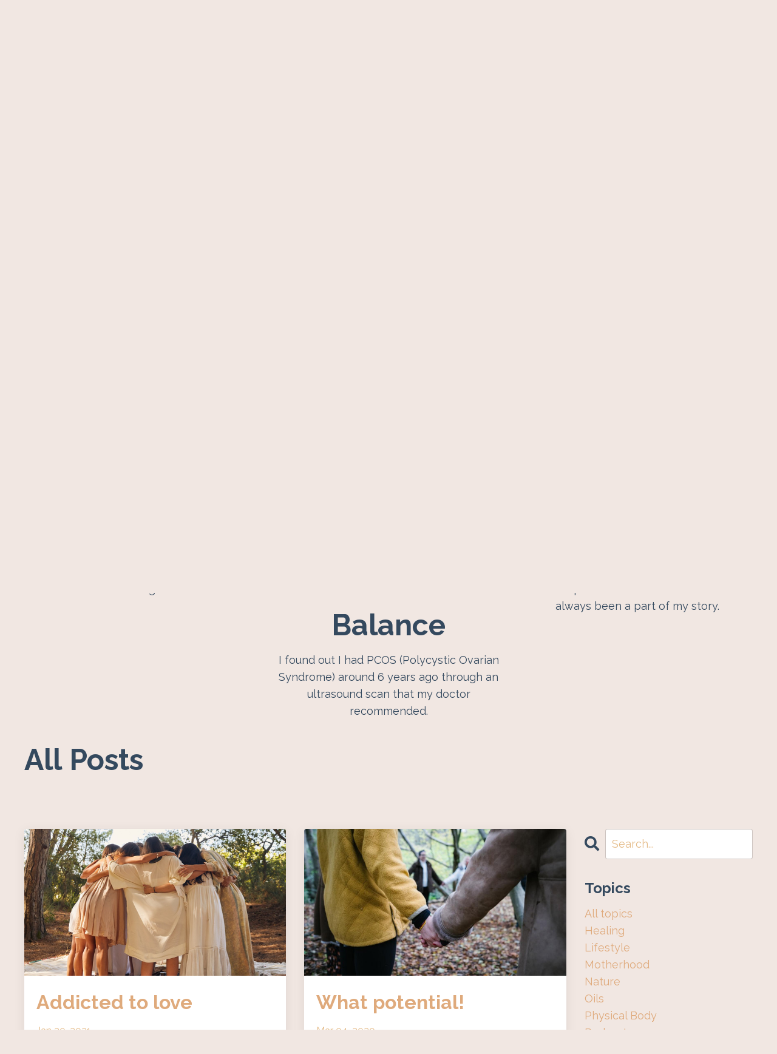

--- FILE ---
content_type: text/html; charset=utf-8
request_url: https://www.kindmatters.com/blog?tag=retreat
body_size: 15669
content:
<!doctype html>
<html lang="en">
  <head>
    
              <meta name="csrf-param" content="authenticity_token">
              <meta name="csrf-token" content="RgLr2DXm86TESEVZZczGIyx2nKITPBAtbEnFYA7YiAAktU0obnw/P1XKyra2iFWxVwTv8QyaelK5Q7sIjEbXiw==">
            
    <title>
      
        Jayna's Writings
      
    </title>
    <meta charset="utf-8" />
    <meta http-equiv="x-ua-compatible" content="ie=edge, chrome=1">
    <meta name="viewport" content="width=device-width, initial-scale=1, shrink-to-fit=no">
    
      <meta name="description" content="Jayna&#39;s reflections on matters of the spirit &amp; heart pourings on what moves her the most; from healing, motherhood and daily practices to questions of the heart." />
    
    <meta property="og:type" content="website">
<meta property="og:url" content="https://www.kindmatters.com/blog?tag=retreat">
<meta name="twitter:card" content="summary_large_image">

<meta property="og:title" content="Jayna's Writings">
<meta name="twitter:title" content="Jayna's Writings">


<meta property="og:description" content="Jayna&#39;s reflections on matters of the spirit &amp; heart pourings on what moves her the most; from healing, motherhood and daily practices to questions of the heart.">
<meta name="twitter:description" content="Jayna&#39;s reflections on matters of the spirit &amp; heart pourings on what moves her the most; from healing, motherhood and daily practices to questions of the heart.">


<meta property="og:image" content="https://kajabi-storefronts-production.kajabi-cdn.com/kajabi-storefronts-production/sites/156883/images/vQ3TSFMMStmSRSwy15Ul_file.jpg">
<meta name="twitter:image" content="https://kajabi-storefronts-production.kajabi-cdn.com/kajabi-storefronts-production/sites/156883/images/vQ3TSFMMStmSRSwy15Ul_file.jpg">

    
      <link href="https://kajabi-storefronts-production.kajabi-cdn.com/kajabi-storefronts-production/sites/156883/images/pGyVDpeTAKb0QWpJliAV_android-icon-192x192.png?v=2" rel="shortcut icon" />
    
    <link rel="canonical" href="https://www.kindmatters.com/blog?tag=retreat" />

    <!-- Google Fonts ====================================================== -->
    <link rel="preconnect" href="https://fonts.gstatic.com" crossorigin>
    <link rel="stylesheet" media="print" onload="this.onload=null;this.removeAttribute(&#39;media&#39;);" type="text/css" href="//fonts.googleapis.com/css?family=Raleway:400,700,400italic,700italic&amp;display=swap" />

    <!-- Kajabi CSS ======================================================== -->
    <link rel="stylesheet" media="print" onload="this.onload=null;this.removeAttribute(&#39;media&#39;);" type="text/css" href="https://kajabi-app-assets.kajabi-cdn.com/assets/core-0d125629e028a5a14579c81397830a1acd5cf5a9f3ec2d0de19efb9b0795fb03.css" />

    

    <!-- Font Awesome Icons -->
    <link rel="stylesheet" media="print" onload="this.onload=null;this.removeAttribute(&#39;media&#39;);" type="text/css" crossorigin="anonymous" href="https://use.fontawesome.com/releases/v5.15.2/css/all.css" />

    <link rel="stylesheet" media="screen" href="https://kajabi-storefronts-production.kajabi-cdn.com/kajabi-storefronts-production/themes/2148198574/assets/styles.css?1767612654083037" />

    <!-- Customer CSS ====================================================== -->
    <!-- If you're using custom css that affects the first render of the page, replace async_style_link below with styesheet_tag -->
    <link rel="stylesheet" media="print" onload="this.onload=null;this.removeAttribute(&#39;media&#39;);" type="text/css" href="https://kajabi-storefronts-production.kajabi-cdn.com/kajabi-storefronts-production/themes/2148198574/assets/overrides.css?1767612654083037" />
    <style>
  /* Custom CSS Added Via Theme Settings */
  .blog-listing__content img, .blog-listing__content h1.entry-title { display: none; }

#section-1601504447154 {
    background-size: contain;
}

.header--fixed #block-1555988494486 .logo__image {
  filter: initial;
}

#section-1575400116835 .backgroundVideo {
    background-color: #f1e7e2;
    background-image: url(https://s3.amazonaws.com/kajabi-storefronts-production/themes/2148198574/settings_images/GPftZmSS2me8zFp1NqAs_homepage-hero-bg-sm.jpg);
    background-size: cover;
    background-repeat: no-repeat;
    z-index: -1;
    background-position-x: 50%;
}
</style>

    <!-- Kajabi Editor Only CSS ============================================ -->
    

    <!-- Header hook ======================================================= -->
    <link rel="alternate" type="application/rss+xml" title="Jayna&#39;s Writings" href="https://www.kindmatters.com/blog.rss" /><script type="text/javascript">
  var Kajabi = Kajabi || {};
</script>
<script type="text/javascript">
  Kajabi.currentSiteUser = {
    "id" : "-1",
    "type" : "Guest",
    "contactId" : "",
  };
</script>
<script type="text/javascript">
  Kajabi.theme = {
    activeThemeName: "Kind Matters V1.3",
    previewThemeId: null,
    editor: false
  };
</script>
<meta name="turbo-prefetch" content="false">
<script async src="https://www.googletagmanager.com/gtag/js?id=G-M0GQ5FTNTE"></script>
<script>
  window.dataLayer = window.dataLayer || [];
  function gtag(){dataLayer.push(arguments);}
  gtag('js', new Date());
  gtag('config', 'G-M0GQ5FTNTE');
</script>
<style type="text/css">
  #editor-overlay {
    display: none;
    border-color: #2E91FC;
    position: absolute;
    background-color: rgba(46,145,252,0.05);
    border-style: dashed;
    border-width: 3px;
    border-radius: 3px;
    pointer-events: none;
    cursor: pointer;
    z-index: 10000000000;
  }
  .editor-overlay-button {
    color: white;
    background: #2E91FC;
    border-radius: 2px;
    font-size: 13px;
    margin-inline-start: -24px;
    margin-block-start: -12px;
    padding-block: 3px;
    padding-inline: 10px;
    text-transform:uppercase;
    font-weight:bold;
    letter-spacing:1.5px;

    left: 50%;
    top: 50%;
    position: absolute;
  }
</style>
<script src="https://kajabi-app-assets.kajabi-cdn.com/vite/assets/track_analytics-999259ad.js" crossorigin="anonymous" type="module"></script><link rel="modulepreload" href="https://kajabi-app-assets.kajabi-cdn.com/vite/assets/stimulus-576c66eb.js" as="script" crossorigin="anonymous">
<link rel="modulepreload" href="https://kajabi-app-assets.kajabi-cdn.com/vite/assets/track_product_analytics-9c66ca0a.js" as="script" crossorigin="anonymous">
<link rel="modulepreload" href="https://kajabi-app-assets.kajabi-cdn.com/vite/assets/stimulus-e54d982b.js" as="script" crossorigin="anonymous">
<link rel="modulepreload" href="https://kajabi-app-assets.kajabi-cdn.com/vite/assets/trackProductAnalytics-3d5f89d8.js" as="script" crossorigin="anonymous">      <script type="text/javascript">
        if (typeof (window.rudderanalytics) === "undefined") {
          !function(){"use strict";window.RudderSnippetVersion="3.0.3";var sdkBaseUrl="https://cdn.rudderlabs.com/v3"
          ;var sdkName="rsa.min.js";var asyncScript=true;window.rudderAnalyticsBuildType="legacy",window.rudderanalytics=[]
          ;var e=["setDefaultInstanceKey","load","ready","page","track","identify","alias","group","reset","setAnonymousId","startSession","endSession","consent"]
          ;for(var n=0;n<e.length;n++){var t=e[n];window.rudderanalytics[t]=function(e){return function(){
          window.rudderanalytics.push([e].concat(Array.prototype.slice.call(arguments)))}}(t)}try{
          new Function('return import("")'),window.rudderAnalyticsBuildType="modern"}catch(a){}
          if(window.rudderAnalyticsMount=function(){
          "undefined"==typeof globalThis&&(Object.defineProperty(Object.prototype,"__globalThis_magic__",{get:function get(){
          return this},configurable:true}),__globalThis_magic__.globalThis=__globalThis_magic__,
          delete Object.prototype.__globalThis_magic__);var e=document.createElement("script")
          ;e.src="".concat(sdkBaseUrl,"/").concat(window.rudderAnalyticsBuildType,"/").concat(sdkName),e.async=asyncScript,
          document.head?document.head.appendChild(e):document.body.appendChild(e)
          },"undefined"==typeof Promise||"undefined"==typeof globalThis){var d=document.createElement("script")
          ;d.src="https://polyfill-fastly.io/v3/polyfill.min.js?version=3.111.0&features=Symbol%2CPromise&callback=rudderAnalyticsMount",
          d.async=asyncScript,document.head?document.head.appendChild(d):document.body.appendChild(d)}else{
          window.rudderAnalyticsMount()}window.rudderanalytics.load("2apYBMHHHWpiGqicceKmzPebApa","https://kajabiaarnyhwq.dataplane.rudderstack.com",{})}();
        }
      </script>
      <script type="text/javascript">
        if (typeof (window.rudderanalytics) !== "undefined") {
          rudderanalytics.page({"account_id":"138953","site_id":"156883"});
        }
      </script>
      <script type="text/javascript">
        if (typeof (window.rudderanalytics) !== "undefined") {
          (function () {
            function AnalyticsClickHandler (event) {
              const targetEl = event.target.closest('a') || event.target.closest('button');
              if (targetEl) {
                rudderanalytics.track('Site Link Clicked', Object.assign(
                  {"account_id":"138953","site_id":"156883"},
                  {
                    link_text: targetEl.textContent.trim(),
                    link_href: targetEl.href,
                    tag_name: targetEl.tagName,
                  }
                ));
              }
            };
            document.addEventListener('click', AnalyticsClickHandler);
          })();
        }
      </script>
<script>
!function(f,b,e,v,n,t,s){if(f.fbq)return;n=f.fbq=function(){n.callMethod?
n.callMethod.apply(n,arguments):n.queue.push(arguments)};if(!f._fbq)f._fbq=n;
n.push=n;n.loaded=!0;n.version='2.0';n.agent='plkajabi';n.queue=[];t=b.createElement(e);t.async=!0;
t.src=v;s=b.getElementsByTagName(e)[0];s.parentNode.insertBefore(t,s)}(window,
                                                                      document,'script','https://connect.facebook.net/en_US/fbevents.js');


fbq('init', '333658907050033');
fbq('track', "PageView");</script>
<noscript><img height="1" width="1" style="display:none"
src="https://www.facebook.com/tr?id=333658907050033&ev=PageView&noscript=1"
/></noscript>
<meta name='site_locale' content='en'><style type="text/css">
  /* Font Awesome 4 */
  .fa.fa-twitter{
    font-family:sans-serif;
  }
  .fa.fa-twitter::before{
    content:"𝕏";
    font-size:1.2em;
  }

  /* Font Awesome 5 */
  .fab.fa-twitter{
    font-family:sans-serif;
  }
  .fab.fa-twitter::before{
    content:"𝕏";
    font-size:1.2em;
  }
</style>
<link rel="stylesheet" href="https://cdn.jsdelivr.net/npm/@kajabi-ui/styles@1.0.4/dist/kajabi_products/kajabi_products.css" />
<script type="module" src="https://cdn.jsdelivr.net/npm/@pine-ds/core@3.14.0/dist/pine-core/pine-core.esm.js"></script>
<script nomodule src="https://cdn.jsdelivr.net/npm/@pine-ds/core@3.14.0/dist/pine-core/index.esm.js"></script>


  </head>
  <style>
  

  
    
      body {
        background-color: #f1e7e2;
      }
    
  
</style>
  <body id="encore-theme" class="background-light">
    

    <div id="section-header" data-section-id="header">

<style>
  /* Default Header Styles */
  .header {
    
      background-color: #ffffff;
    
    font-size: 18px;
  }
  .header a,
  .header a.link-list__link,
  .header a.link-list__link:hover,
  .header a.social-icons__icon,
  .header .user__login a,
  .header .dropdown__item a,
  .header .dropdown__trigger:hover {
    color: #c2825f;
  }
  .header .dropdown__trigger {
    color: #c2825f !important;
  }
  /* Mobile Header Styles */
  @media (max-width: 767px) {
    .header {
      
      font-size: 16px;
    }
    
    .header .hamburger__slices .hamburger__slice {
      
        background-color: #c2825f;
      
    }
    
      .header a.link-list__link, .dropdown__item a, .header__content--mobile {
        text-align: left;
      }
    
    .header--overlay .header__content--mobile  {
      padding-bottom: 20px;
    }
  }
  /* Sticky Styles */
  
    .header.header--fixed {
      background-color: #ffffff;
      
        background-color: ;
      
      
        background-color: #ffffff;
      
    }
    
      .header.header--fixed a,
      .header.header--fixed a.link-list__link,
      .header.header--fixed a.link-list__link:hover,
      .header.header--fixed a.social-icons__icon,
      .header.header--fixed .dropdown__trigger:hover,
      .header.header--fixed .dropdown__item a,
      .header.header--fixed .user__login a {
        color: #c2825f;
      }
    
    
      .header.header--fixed .dropdown__trigger {
        color: #c2825f !important;
      }
    
    .header.header--fixed .hamburger__slice {
      
        background-color: #c2825f;
      
    }
  
</style>

<div class="hidden">
  
    
  
    
  
    
  
    
      0
    
  
  
  
  
</div>

<header class="header header--static sticky   background-light header--close-on-scroll" kjb-settings-id="sections_header_settings_background_color">
  <div class="hello-bars">
    
      
    
      
    
      
    
      
          <style>
@media (min-width: 768px) {
  #block-1681755650593 {
    text-align: ;
  }
} 
</style>

<div id="block-1681755650593" class="header__block header__block--hello-bar header__block--show " kjb-settings-id="sections_header_blocks_1681755650593_settings_stretch">
  

<style>
  #block-1681755650593 .hello-bar {
    background-color: #dfaa7c;
  }
  #block-1681755650593 .hello-bar__text {
    color: ;
  }
</style>

<div class="block hello-bar background-light text-center" kjb-settings-id="sections_header_blocks_1681755650593_settings_text">
  
    <a href="/resource_redirect/landing_pages/2151651163"  >
  
    <div class="container">
      <p class="hello-bar__text" kjb-settings-id="sections_header_blocks_1681755650593_settings_text_color">2026: The year you stop playing small 🔥 Yearlong sisterhood to build wealth + claim your power → Apply for The KIND Experience</p>
    </div>
  
    </a>
  
</div>
</div>
      
    
  </div>
  
    <div class="header__wrap">
      <div class="header__content header__content--desktop background-light">
        <div class="container header__container media justify-content-left">
          
            
                <style>
@media (min-width: 768px) {
  #block-1555988494486 {
    text-align: left;
  }
} 
</style>

<div id="block-1555988494486" class="header__block header__block--logo header__block--show header__switch-content stretch" kjb-settings-id="sections_header_blocks_1555988494486_settings_stretch">
  

<style>
  #block-1555988494486 {
    line-height: 1;
  }
  #block-1555988494486 .logo__image {
    display: block;
    width: 80px;
  }
  #block-1555988494486 .logo__text {
    color: ;
  }
</style>

<a class="logo" href="/">
  
    
      <img loading="auto" class="logo__image" alt="KIND MATTERS" kjb-settings-id="sections_header_blocks_1555988494486_settings_logo" src="https://kajabi-storefronts-production.kajabi-cdn.com/kajabi-storefronts-production/themes/3180080/settings_images/iE72VKsURjGp4CIHv3xs_kindmatters.png" />
    
  
</a>
</div>
              
          
            
                <style>
@media (min-width: 768px) {
  #block-1555988491313 {
    text-align: right;
  }
} 
</style>

<div id="block-1555988491313" class="header__block header__switch-content header__block--menu " kjb-settings-id="sections_header_blocks_1555988491313_settings_stretch">
  <div class="link-list justify-content-right" kjb-settings-id="sections_header_blocks_1555988491313_settings_menu">
  
    <a class="link-list__link" href="https://www.kindmatters.com/the-kind-experience-2026" >The KIND Experience 2026</a>
  
    <a class="link-list__link" href="https://www.kindmatters.com/offerings" >Offerings</a>
  
    <a class="link-list__link" href="https://www.kindmatters.com/aboutme" >About</a>
  
    <a class="link-list__link" href="https://www.kindmatters.com/121mentorship" >1-2-1 Mentorship</a>
  
    <a class="link-list__link" href="https://www.kindmatters.com/kindcacao" >KIND Cacao</a>
  
    <a class="link-list__link" href="https://www.kindmatters.com/family-gathering-festival" >Family Gathering</a>
  
</div>
</div>
              
          
            
                <style>
@media (min-width: 768px) {
  #block-1555988487706 {
    text-align: left;
  }
} 
</style>

<div id="block-1555988487706" class="header__block header__switch-content header__block--user " kjb-settings-id="sections_header_blocks_1555988487706_settings_stretch">
  <style>
  /* Dropdown menu colors for desktop */
  @media (min-width: 768px) {
    #block-1555988487706 .dropdown__menu {
      background: #ffffff;
      color: #c2825f;
    }
    #block-1555988487706 .dropdown__item a,
    #block-1555988487706 {
      color: #c2825f;
    }
  }
  /* Mobile menu text alignment */
  @media (max-width: 767px) {
    #block-1555988487706 .dropdown__item a,
    #block-1555988487706 .user__login a {
      text-align: left;
    }
  }
</style>

<div class="user" kjb-settings-id="sections_header_blocks_1555988487706_settings_language_login">
  
    <span class="user__login" kjb-settings-id="language_login"><a href="/login">Log In</a></span>
  
</div>
</div>
              
          
            
          
          
            <div class="hamburger hidden--desktop" kjb-settings-id="sections_header_settings_hamburger_color">
              <div class="hamburger__slices">
                <div class="hamburger__slice hamburger--slice-1"></div>
                <div class="hamburger__slice hamburger--slice-2"></div>
                <div class="hamburger__slice hamburger--slice-3"></div>
                <div class="hamburger__slice hamburger--slice-4"></div>
              </div>
            </div>
          
        </div>
      </div>
      <div class="header__content header__content--mobile">
        <div class="header__switch-content header__spacer"></div>
      </div>
    </div>
  
</header>

</div>
    <main>
      <div data-dynamic-sections=blog><div id="section-1603234168774" data-section-id="1603234168774"><style>
  
  #section-1603234168774 .section__overlay {
    position: absolute;
    width: 100%;
    height: 100%;
    left: 0;
    top: 0;
    background-color: ;
  }
  #section-1603234168774 .sizer {
    padding-top: 20px;
    padding-bottom: 10px;
  }
  #section-1603234168774 .container {
    max-width: calc(1260px + 10px + 10px);
    padding-right: 10px;
    padding-left: 10px;
    
  }
  #section-1603234168774 .row {
    
  }
  #section-1603234168774 .container--full {
    width: 100%;
    max-width: calc(100% + 10px + 10px);
  }
  @media (min-width: 768px) {
    
    #section-1603234168774 .sizer {
      padding-top: 0px;
      padding-bottom: 0px;
    }
    #section-1603234168774 .container {
      max-width: calc(1260px + 40px + 40px);
      padding-right: 40px;
      padding-left: 40px;
    }
    #section-1603234168774 .container--full {
      max-width: calc(100% + 40px + 40px);
    }
  }
  
  
</style>

<section kjb-settings-id="sections_1603234168774_settings_background_color"
  class="section
  
  
   "
  data-reveal-event=""
  data-reveal-offset=""
  data-reveal-units="seconds">
  <div class="sizer ">
    
    <div class="section__overlay"></div>
    <div class="container ">
      <div class="row align-items-center justify-content-left">
        
          




<style>
  /* flush setting */
  
  
  /* margin settings */
  #block-1603234168774_0, [data-slick-id="1603234168774_0"] {
    margin-top: 0px;
    margin-right: 0px;
    margin-bottom: 0px;
    margin-left: 0px;
  }
  #block-1603234168774_0 .block, [data-slick-id="1603234168774_0"] .block {
    /* border settings */
    border: 4px none black;
    border-radius: 4px;
    

    /* background color */
    
    /* default padding for mobile */
    
    
    
    /* mobile padding overrides */
    
    
    
    
    
  }

  @media (min-width: 768px) {
    /* desktop margin settings */
    #block-1603234168774_0, [data-slick-id="1603234168774_0"] {
      margin-top: 0px;
      margin-right: 0px;
      margin-bottom: 0px;
      margin-left: 0px;
    }
    #block-1603234168774_0 .block, [data-slick-id="1603234168774_0"] .block {
      /* default padding for desktop  */
      
      
      /* desktop padding overrides */
      
      
      
      
      
    }
  }
  /* mobile text align */
  @media (max-width: 767px) {
    #block-1603234168774_0, [data-slick-id="1603234168774_0"] {
      text-align: left;
    }
  }
</style>


<div
  id="block-1603234168774_0"
  class="
  block-type--text
  text-center
  col-12
  
  
  
     animated 
  
  
  "
  
  data-reveal-event=""
  data-reveal-offset=""
  data-reveal-units="seconds"
  
    kjb-settings-id="sections_1603234168774_blocks_1603234168774_0_settings_width"
    >
  <div class="block
    box-shadow-none
    "
    
      data-aos="fade-up"
      data-aos-delay="0"
      data-aos-duration="1000"
    
    >
    
    <style>
  
  #block-1577982541036_0 .btn {
    margin-top: 1rem;
  }
</style>

<h1><span style="color: #dfaa7c;">Writings</span></h1>
<p dir="auto">Welcome - Here you will find my reflections on matters of the spirit &amp; heart pourings on what moves me the most.</p>
<p dir="auto">Have a scroll and see what intrigues your curiosity. <a href="https://www.kindmatters.com/blog?tag=podcast#posts">Two podcasts</a> below with more to come.</p>
<p dir="auto">Feel free to share the care.</p>

  </div>
</div>

        
      </div>
    </div>
  </div>
</section>
</div><div id="section-1632392447223" data-section-id="1632392447223"><style>
  
  #section-1632392447223 .section__overlay {
    position: absolute;
    width: 100%;
    height: 100%;
    left: 0;
    top: 0;
    background-color: ;
  }
  #section-1632392447223 .sizer {
    padding-top: 0px;
    padding-bottom: 0px;
  }
  #section-1632392447223 .container {
    max-width: calc(1260px + 10px + 10px);
    padding-right: 10px;
    padding-left: 10px;
    
  }
  #section-1632392447223 .row {
    
  }
  #section-1632392447223 .container--full {
    width: 100%;
    max-width: calc(100% + 10px + 10px);
  }
  @media (min-width: 768px) {
    
    #section-1632392447223 .sizer {
      padding-top: 0px;
      padding-bottom: 0px;
    }
    #section-1632392447223 .container {
      max-width: calc(1260px + 40px + 40px);
      padding-right: 40px;
      padding-left: 40px;
    }
    #section-1632392447223 .container--full {
      max-width: calc(100% + 40px + 40px);
    }
  }
  
  
</style>

<section kjb-settings-id="sections_1632392447223_settings_background_color"
  class="section
  
  
   "
  data-reveal-event=""
  data-reveal-offset=""
  data-reveal-units="seconds">
  <div class="sizer ">
    
    <div class="section__overlay"></div>
    <div class="container ">
      <div class="row align-items-center justify-content-center">
        
          




<style>
  /* flush setting */
  
  
  /* margin settings */
  #block-1632392447223_0, [data-slick-id="1632392447223_0"] {
    margin-top: 0px;
    margin-right: 0px;
    margin-bottom: 0px;
    margin-left: 0px;
  }
  #block-1632392447223_0 .block, [data-slick-id="1632392447223_0"] .block {
    /* border settings */
    border: 4px none black;
    border-radius: 4px;
    

    /* background color */
    
    /* default padding for mobile */
    
    
    
    /* mobile padding overrides */
    
    
    
    
    
  }

  @media (min-width: 768px) {
    /* desktop margin settings */
    #block-1632392447223_0, [data-slick-id="1632392447223_0"] {
      margin-top: 0px;
      margin-right: 0px;
      margin-bottom: 0px;
      margin-left: 0px;
    }
    #block-1632392447223_0 .block, [data-slick-id="1632392447223_0"] .block {
      /* default padding for desktop  */
      
      
      /* desktop padding overrides */
      
      
      
      
      
    }
  }
  /* mobile text align */
  @media (max-width: 767px) {
    #block-1632392447223_0, [data-slick-id="1632392447223_0"] {
      text-align: left;
    }
  }
</style>


<div
  id="block-1632392447223_0"
  class="
  block-type--code
  text-left
  col-12
  
  
  
    
  
  
  "
  
  data-reveal-event=""
  data-reveal-offset=""
  data-reveal-units="seconds"
  
    kjb-settings-id="sections_1632392447223_blocks_1632392447223_0_settings_width"
    >
  <div class="block
    box-shadow-none
    "
    
      data-aos="none"
      data-aos-delay="0"
      data-aos-duration="0"
    
    >
    
    <div class="hidden blog-search">
<h2>I see that you came from my old site!</h2>
</div>
</div>

<script>
    var elem = document.querySelector(".blog-search");

function addMatchingBlogs(path) {
    var search;
    try {
        search = path.split("/").slice(-1)[0].replace(/[^a-z\-]/g, "").replaceAll("-"," ").trim()
        fetchBlogResults(search);
    } catch(e) {
        return;
    }
}

function insertResultsInPage(results) {
    var container = document.createElement("div");
    container.className = "matching-blogs"
    var title = document.createElement("h2");
    title.innerText = "Here are some matching blogs";

    results.className = "";
    container.append(title);
    container.append(results);

    elem.parentElement.append(container);
elem.classList.remove("hidden");
}

function fetchBlogResults(terms) {
    fetch('https://www.kindmatters.com/blog/search?&q=' + terms, {
      method: 'GET',
      mode: 'no-cors',
    })
    .then(function (response) {
        // The API call was successful!
        return response.text();
    })
    .then(function (html) {

        // Convert the HTML string into a document object
        var parser = new DOMParser();
        var doc = parser.parseFromString(html, 'text/html');

        // Get the count of results
        var results = doc.querySelector('.blog-search-results');
        var count = results.querySelector(".blog-search-results__results");
        if (count.innerText != "Showing 0 Results:") {
            insertResultsInPage(results.querySelector(".col-lg-9"));
        }

    }).catch(function (err) {
        // nothing found, fail silently
       console.log("No redirected blog found");
    });
}

var path = window.location.search.match(/migrated_url=(.*)/);
if (path) {
  addMatchingBlogs(path[1]);
}
</script>
  </div>
</div>

        
      </div>
    </div>
  </div>
</section>
</div><div id="section-1621792946928" data-section-id="1621792946928"><style>
  
  #section-1621792946928 .section__overlay {
    position: absolute;
    width: 100%;
    height: 100%;
    left: 0;
    top: 0;
    background-color: ;
  }
  #section-1621792946928 .sizer {
    padding-top: 40px;
    padding-bottom: 40px;
  }
  #section-1621792946928 .container {
    max-width: calc(1260px + 10px + 10px);
    padding-right: 10px;
    padding-left: 10px;
    
  }
  #section-1621792946928 .row {
    
  }
  #section-1621792946928 .container--full {
    width: 100%;
    max-width: calc(100% + 10px + 10px);
  }
  @media (min-width: 768px) {
    
    #section-1621792946928 .sizer {
      padding-top: 0px;
      padding-bottom: 0px;
    }
    #section-1621792946928 .container {
      max-width: calc(1260px + 40px + 40px);
      padding-right: 40px;
      padding-left: 40px;
    }
    #section-1621792946928 .container--full {
      max-width: calc(100% + 40px + 40px);
    }
  }
  
  
</style>

<section kjb-settings-id="sections_1621792946928_settings_background_color"
  class="section
  
  
   "
  data-reveal-event=""
  data-reveal-offset=""
  data-reveal-units="seconds">
  <div class="sizer ">
    
    <div class="section__overlay"></div>
    <div class="container ">
      <div class="row align-items-start justify-content-center">
        
          




<style>
  /* flush setting */
  
  
  /* margin settings */
  #block-1625956149654, [data-slick-id="1625956149654"] {
    margin-top: 0px;
    margin-right: 0px;
    margin-bottom: 0px;
    margin-left: 0px;
  }
  #block-1625956149654 .block, [data-slick-id="1625956149654"] .block {
    /* border settings */
    border: 4px none black;
    border-radius: 4px;
    

    /* background color */
    
    /* default padding for mobile */
    
    
    
    /* mobile padding overrides */
    
    
    
    
    
  }

  @media (min-width: 768px) {
    /* desktop margin settings */
    #block-1625956149654, [data-slick-id="1625956149654"] {
      margin-top: 0px;
      margin-right: 0px;
      margin-bottom: 0px;
      margin-left: 0px;
    }
    #block-1625956149654 .block, [data-slick-id="1625956149654"] .block {
      /* default padding for desktop  */
      
      
      /* desktop padding overrides */
      
      
      
      
      
    }
  }
  /* mobile text align */
  @media (max-width: 767px) {
    #block-1625956149654, [data-slick-id="1625956149654"] {
      text-align: left;
    }
  }
</style>


<div
  id="block-1625956149654"
  class="
  block-type--text
  text-left
  col-12
  
  
  
     animated 
  
  
  "
  
  data-reveal-event=""
  data-reveal-offset=""
  data-reveal-units="seconds"
  
    kjb-settings-id="sections_1621792946928_blocks_1625956149654_settings_width"
    >
  <div class="block
    box-shadow-none
    "
    
      data-aos="fade-up"
      data-aos-delay="500"
      data-aos-duration="1000"
    
    >
    
    <style>
  
  #block-1577982541036_0 .btn {
    margin-top: 1rem;
  }
</style>

<h2>Featured</h2>

  </div>
</div>

        
          




<style>
  /* flush setting */
  
  
  /* margin settings */
  #block-1625955541360, [data-slick-id="1625955541360"] {
    margin-top: 0px;
    margin-right: 0px;
    margin-bottom: 0px;
    margin-left: 0px;
  }
  #block-1625955541360 .block, [data-slick-id="1625955541360"] .block {
    /* border settings */
    border: 4px none black;
    border-radius: 4px;
    

    /* background color */
    
    /* default padding for mobile */
    
    
    
    /* mobile padding overrides */
    
    
    
    
    
  }

  @media (min-width: 768px) {
    /* desktop margin settings */
    #block-1625955541360, [data-slick-id="1625955541360"] {
      margin-top: 0px;
      margin-right: 0px;
      margin-bottom: 0px;
      margin-left: 0px;
    }
    #block-1625955541360 .block, [data-slick-id="1625955541360"] .block {
      /* default padding for desktop  */
      
      
      /* desktop padding overrides */
      
      
      
      
      
    }
  }
  /* mobile text align */
  @media (max-width: 767px) {
    #block-1625955541360, [data-slick-id="1625955541360"] {
      text-align: center;
    }
  }
</style>


<div
  id="block-1625955541360"
  class="
  block-type--feature
  text-center
  col-4
  
  
  
     animated 
  
  
  "
  
  data-reveal-event=""
  data-reveal-offset=""
  data-reveal-units="seconds"
  
    kjb-settings-id="sections_1621792946928_blocks_1625955541360_settings_width"
    >
  <div class="block
    box-shadow-none
    "
    
      data-aos="fade-up"
      data-aos-delay="1000"
      data-aos-duration="1000"
    
    >
    
    
<style>
  #block-1625955541360 .feature__image,
  [data-slick-id="1625955541360"] .feature__image {
    width: 100%px;
    border-radius: 4px;
  }
  
</style>
<div class="feature">
  
    
      <a href="https://www.kindmatters.com/blog/2020-02-12-the-ultimate-love-heart-antidote"  >
    
      <img loading="auto" class="feature__image" alt="" kjb-settings-id="sections_1621792946928_blocks_1625955541360_settings_image" src="https://kajabi-storefronts-production.kajabi-cdn.com/kajabi-storefronts-production/themes/2148198574/settings_images/o80A63XxQ0y1uk9IyqNS_HH1qqy7BQUGrZ7QACt3C_Photo_0143.jpg" />
    
      </a>
    
  
  <div class="feature__text" kjb-settings-id="sections_1621792946928_blocks_1625955541360_settings_text">
    <h2 class="blog-post-body__title">A love song to loneliness</h2>
<p class="">As the ultimate love heart antidote, this letter is a love song to loneliness.</p>
  </div>
  
</div>
  </div>
</div>

        
          




<style>
  /* flush setting */
  
  
  /* margin settings */
  #block-1625955561955, [data-slick-id="1625955561955"] {
    margin-top: 0px;
    margin-right: 0px;
    margin-bottom: 0px;
    margin-left: 0px;
  }
  #block-1625955561955 .block, [data-slick-id="1625955561955"] .block {
    /* border settings */
    border: 4px none black;
    border-radius: 4px;
    

    /* background color */
    
    /* default padding for mobile */
    
    
    
    /* mobile padding overrides */
    
    
    
    
    
  }

  @media (min-width: 768px) {
    /* desktop margin settings */
    #block-1625955561955, [data-slick-id="1625955561955"] {
      margin-top: 0px;
      margin-right: 0px;
      margin-bottom: 0px;
      margin-left: 0px;
    }
    #block-1625955561955 .block, [data-slick-id="1625955561955"] .block {
      /* default padding for desktop  */
      
      
      /* desktop padding overrides */
      
      
      
      
      
    }
  }
  /* mobile text align */
  @media (max-width: 767px) {
    #block-1625955561955, [data-slick-id="1625955561955"] {
      text-align: center;
    }
  }
</style>


<div
  id="block-1625955561955"
  class="
  block-type--feature
  text-center
  col-4
  
  
  
     animated 
  
  
  "
  
  data-reveal-event=""
  data-reveal-offset=""
  data-reveal-units="seconds"
  
    kjb-settings-id="sections_1621792946928_blocks_1625955561955_settings_width"
    >
  <div class="block
    box-shadow-none
    "
    
      data-aos="fade-up"
      data-aos-delay="1500"
      data-aos-duration="1000"
    
    >
    
    
<style>
  #block-1625955561955 .feature__image,
  [data-slick-id="1625955561955"] .feature__image {
    width: 100%px;
    border-radius: 4px;
  }
  
</style>
<div class="feature">
  
    
      <a href="https://www.kindmatters.com/blog/2020-12-05-my-journey-towards-hormone-balance"  >
    
      <img loading="auto" class="feature__image" alt="" kjb-settings-id="sections_1621792946928_blocks_1625955561955_settings_image" src="https://kajabi-storefronts-production.kajabi-cdn.com/kajabi-storefronts-production/themes/2148198574/settings_images/gVBV6aESYWpBguuaH0wl_jayna-looking-seaward.jpeg" />
    
      </a>
    
  
  <div class="feature__text" kjb-settings-id="sections_1621792946928_blocks_1625955561955_settings_text">
    <h2 class="blog-post-body__title">The Journey Towards Hormonal Balance</h2>
<p>I found out I had PCOS (Polycystic Ovarian Syndrome) around 6 years ago through an ultrasound scan that my doctor recommended.</p>
  </div>
  
</div>
  </div>
</div>

        
          




<style>
  /* flush setting */
  
  
  /* margin settings */
  #block-1625955567040, [data-slick-id="1625955567040"] {
    margin-top: 0px;
    margin-right: 0px;
    margin-bottom: 0px;
    margin-left: 0px;
  }
  #block-1625955567040 .block, [data-slick-id="1625955567040"] .block {
    /* border settings */
    border: 4px none black;
    border-radius: 4px;
    

    /* background color */
    
    /* default padding for mobile */
    
    
    
    /* mobile padding overrides */
    
    
    
    
    
  }

  @media (min-width: 768px) {
    /* desktop margin settings */
    #block-1625955567040, [data-slick-id="1625955567040"] {
      margin-top: 0px;
      margin-right: 0px;
      margin-bottom: 0px;
      margin-left: 0px;
    }
    #block-1625955567040 .block, [data-slick-id="1625955567040"] .block {
      /* default padding for desktop  */
      
      
      /* desktop padding overrides */
      
      
      
      
      
    }
  }
  /* mobile text align */
  @media (max-width: 767px) {
    #block-1625955567040, [data-slick-id="1625955567040"] {
      text-align: center;
    }
  }
</style>


<div
  id="block-1625955567040"
  class="
  block-type--feature
  text-center
  col-4
  
  
  
     animated 
  
  
  "
  
  data-reveal-event=""
  data-reveal-offset=""
  data-reveal-units="seconds"
  
    kjb-settings-id="sections_1621792946928_blocks_1625955567040_settings_width"
    >
  <div class="block
    box-shadow-none
    "
    
      data-aos="fade-up"
      data-aos-delay="2000"
      data-aos-duration="1000"
    
    >
    
    
<style>
  #block-1625955567040 .feature__image,
  [data-slick-id="1625955567040"] .feature__image {
    width: 100%px;
    border-radius: 4px;
  }
  
</style>
<div class="feature">
  
    
      <a href="https://www.kindmatters.com/blog/2020-10-7-the-fragility-of-creating-life"  >
    
      <img loading="auto" class="feature__image" alt="" kjb-settings-id="sections_1621792946928_blocks_1625955567040_settings_image" src="https://kajabi-storefronts-production.kajabi-cdn.com/kajabi-storefronts-production/themes/2148198574/settings_images/wXMWW0BuRMuicahMkZrx_mcoDBMn4TEWcruXfG1XK_05_CoupleShoot_00053_1.jpg" />
    
      </a>
    
  
  <div class="feature__text" kjb-settings-id="sections_1621792946928_blocks_1625955567040_settings_text">
    <h2 class="blog-post-body__title">Miscarriage &amp; Motherhood</h2>
<p>The fragility of carrying life and losing these precious seeds of creation has always been a part of my story.</p>
  </div>
  
</div>
  </div>
</div>

        
          




<style>
  /* flush setting */
  
  
  /* margin settings */
  #block-1625956211783, [data-slick-id="1625956211783"] {
    margin-top: 0px;
    margin-right: 0px;
    margin-bottom: 0px;
    margin-left: 0px;
  }
  #block-1625956211783 .block, [data-slick-id="1625956211783"] .block {
    /* border settings */
    border: 4px none black;
    border-radius: 4px;
    

    /* background color */
    
    /* default padding for mobile */
    
    
    
    /* mobile padding overrides */
    
    
    
    
    
  }

  @media (min-width: 768px) {
    /* desktop margin settings */
    #block-1625956211783, [data-slick-id="1625956211783"] {
      margin-top: 0px;
      margin-right: 0px;
      margin-bottom: 0px;
      margin-left: 0px;
    }
    #block-1625956211783 .block, [data-slick-id="1625956211783"] .block {
      /* default padding for desktop  */
      
      
      /* desktop padding overrides */
      
      
      
      
      
    }
  }
  /* mobile text align */
  @media (max-width: 767px) {
    #block-1625956211783, [data-slick-id="1625956211783"] {
      text-align: left;
    }
  }
</style>


<div
  id="block-1625956211783"
  class="
  block-type--text
  text-left
  col-12
  
  
  
    
  
  
  "
  
  data-reveal-event=""
  data-reveal-offset=""
  data-reveal-units="seconds"
  
    kjb-settings-id="sections_1621792946928_blocks_1625956211783_settings_width"
    >
  <div class="block
    box-shadow-none
    "
    
      data-aos="none"
      data-aos-delay="0"
      data-aos-duration="0"
    
    >
    
    <style>
  
  #block-1577982541036_0 .btn {
    margin-top: 1rem;
  }
</style>

<h2 id="posts">All&nbsp;Posts</h2>

  </div>
</div>

        
      </div>
    </div>
  </div>
</section>
</div><div id="section-1599589855686" data-section-id="1599589855686"><style>
  
  .blog-listings {
    background-color: ;
  }
  .blog-listings .sizer {
    padding-top: 0px;
    padding-bottom: 40px;
  }
  .blog-listings .container {
    max-width: calc(1260px + 10px + 10px);
    padding-right: 10px;
    padding-left: 10px;
  }
  .blog-listing__panel {
    background-color: #ffffff;
    border-color: ;
    border-radius: 4px;
    border-style: none;
    border-width: 25px ;
  }
  .blog-listing__title {
    color: #dfaa7c !important;
  }
  .blog-listing__title:hover {
    color: #dfaa7c !important;
  }
  .blog-listing__date {
    color: ;
  }
  .tag {
    color: ;
    background-color: ;
  }
  .tag:hover {
    color: ;
    background-color: ;
  }
  .blog-listing__content {
    color: ;
  }
  .blog-listing__more {
    color: ;
  }
  @media (min-width: 768px) {
    
    .blog-listings .sizer {
      padding-top: 40px;
      padding-bottom: 40px;
    }
    .blog-listings .container {
      max-width: calc(1260px + 40px + 40px);
      padding-right: 40px;
      padding-left: 40px;
    }
  }
  .pag__link {
    color: #6a8c85;
  }
  .pag__link--current {
    color: #eb9c73;
  }
  .pag__link--disabled {
    color: #f1e7e2;
  }
</style>

<section class="blog-listings " kjb-settings-id="sections_1599589855686_settings_background_color">
  <div class="sizer">
    
    <div class="container">
      <div class="row">
        
          <div class="col-lg-9">
        
          <div class="blog-listings__content blog-listings__content--grid-2">
            
              
                





<div class="blog-listing blog-listing--grid-2 blog-listing--has-media">
  
    <div class="blog-listing__panel box-shadow-medium background-light">
  
    <div class="blog-listing__media">
      
        
  
    
      <a href="/blog/2021-01-30-addicted-to-love">
        <img loading="auto" alt="" src="https://kajabi-storefronts-production.kajabi-cdn.com/kajabi-storefronts-production/blogs/31818/images/6iUjgBLFSLWWxrOXbyYm_file.jpg" />
      </a>
    
  

      
    </div>
    <div class="blog-listing__data">
      <a class="h3 blog-listing__title" href="/blog/2021-01-30-addicted-to-love">Addicted to love</a>
      
      
        <span class="blog-listing__date" kjb-settings-id="sections_1599589855686_settings_show_date">Jan 30, 2021</span>
      
      
      
        
          <div class="blog-listing__content"><p class='entry-title' data-content-field='title'>This weekend I held a Women’s retreat and we made circle after circle to meet ourselves and each other. We created Altars of our intentions, allowing honesty to be the vulnerable bedrock of our work together, that we held hands to rise in spirals, softening to the essence that transformed us all. </p>
...</div>
        
        <a class="blog-listing__more" href="/blog/2021-01-30-addicted-to-love" kjb-settings-id="sections_1599589855686_settings_read_more">Continue Reading...</a>
      
    </div>
  
    </div>
  
</div>
              
                





<div class="blog-listing blog-listing--grid-2 blog-listing--has-media">
  
    <div class="blog-listing__panel box-shadow-medium background-light">
  
    <div class="blog-listing__media">
      
        
  
    
      <a href="/blog/2020-03-04-what-potential">
        <img loading="auto" alt="" src="https://kajabi-storefronts-production.kajabi-cdn.com/kajabi-storefronts-production/blogs/31818/images/cpwDplQPfUQuZlVCGFwM_CarolinaLLamusi_161119_12452.jpg" />
      </a>
    
  

      
    </div>
    <div class="blog-listing__data">
      <a class="h3 blog-listing__title" href="/blog/2020-03-04-what-potential">What potential!</a>
      
      
        <span class="blog-listing__date" kjb-settings-id="sections_1599589855686_settings_show_date">Mar 04, 2020</span>
      
      
      
        
          <div class="blog-listing__content"><div id='block-yui_3_17_2_1_1583316719157_233579' class='sqs-block image-block sqs-block-image sqs-text-ready' data-block-type='5'>
<div id='yui_3_17_2_1_1608037365127_311' class='sqs-block-content'>
<div id='yui_3_17_2_1_1608037365127_310' class='
          image-block-outer-wrapper
          layout-caption-below
          design-layout-inline
          combination-animation-none
          individual-animation-none
          individual-text-animation-none
        ' data-test='image-block-inline-outer-wrapper'>
<figure id='yui_3_17_2_1_1608037365127_309' class='
              sqs-block-image-figure
              intrinsic
            '>
<div id='yui_3_17_2_1_1608037365127_308' class='
                image-block-wrapper
                
          
        
                has-aspect-ratio
              ' data-animation-role='image'><img src='https://kajabi-storefronts-production.global.ssl.fastly.net/kajabi-storefronts-production/blogs/31818/images/TgTGYfKRiK1rUiM5wfh0_Blog_4_3_20.jpg'/></div>
</figure>
</div>
</div>
</div>
<div id='block-78ef84ce37c3477dcc15' class='sqs-block html-block sqs-block-html' data-block-type='2'>
<div class='sqs-block-content'>
<p class=''>I am still flying high from a weekend at <a href='https://kind-yoga.us11.list-manage.com/track/click?u=803229e761caca737805dbdf2&amp;id=3946948695&amp;e=a18ed76a39' target='_blank' rel='noopener noreferrer'>Avalon Wellness Centre</a> and <a href='https://kind-yoga.us11.list-manage.com/track/click?u=803229e761caca737805dbdf2&amp;id=4bc683527d&amp;e=a18ed76a39' target='_blank' rel='noopener noreferrer'>Broughton Hall</a>. George and I were spontaneously invited to join with 40 inspired thought leaders and beings coming together on how to create positive change and a new humanity in this turbulent time...... I am </p>...</div></div></div>
        
        <a class="blog-listing__more" href="/blog/2020-03-04-what-potential" kjb-settings-id="sections_1599589855686_settings_read_more">Continue Reading...</a>
      
    </div>
  
    </div>
  
</div>
              
                





<div class="blog-listing blog-listing--grid-2 blog-listing--has-media">
  
    <div class="blog-listing__panel box-shadow-medium background-light">
  
    <div class="blog-listing__media">
      
        
  
    
      <a href="/blog/2020-02-05-meeting-healing-with-honour">
        <img loading="auto" alt="" src="https://kajabi-storefronts-production.kajabi-cdn.com/kajabi-storefronts-production/blogs/31818/images/WtcgCwG1QTafr9PR5YDX_photo0515_1.jpg" />
      </a>
    
  

      
    </div>
    <div class="blog-listing__data">
      <a class="h3 blog-listing__title" href="/blog/2020-02-05-meeting-healing-with-honour"> Loving Your Rock bottom</a>
      
      
        <span class="blog-listing__date" kjb-settings-id="sections_1599589855686_settings_show_date">Feb 05, 2020</span>
      
      
      
        
          <div class="blog-listing__content"><div id='yui_3_17_2_1_1615211097354_327' class='body entry-content'>
<div id='item-5e3aa82af8a25f606a9180ad' class='sqs-layout sqs-grid-12 columns-12' data-layout-label='Post Body' data-type='item' data-updated-on='1580902852853'>
<div id='yui_3_17_2_1_1615211097354_326' class='row sqs-row'>
<div id='yui_3_17_2_1_1615211097354_325' class='col sqs-col-12 span-12'>
<div id='block-yui_3_17_2_1_1580902065219_48319' class='sqs-block image-block sqs-block-image sqs-text-ready' data-block-type='5'>
<div id='yui_3_17_2_1_1615211097354_324' class='sqs-block-content'>
<div id='yui_3_17_2_1_1615211097354_323' class='
          image-block-outer-wrapper
          layout-caption-below
          design-layout-inline
          combination-animation-none
          individual-animation-none
          individual-text-animation-none
        ' data-test='image-block-inline-outer-wrapper'>
<figure id='yui_3_17_2_1_1615211097354_322' class='
              sqs-block-image-figure
              intrinsic
            '>
<div id='yui_3_17_2_1_1615211097354_321' class='
                image-block-wrapper
                
          
        
                has-aspect-ratio
              ' data-animation-role='image'><img src='https://kajabi-storefronts-production.global.ssl.fastly.net/kajabi-storefronts-production/blogs/31818/images/S6yeg8rTSCa01z9QpzOg_Copy_of_Photo_0262.jpg'/></div>
</figure>
</div>
</div>
</div>
<div id='block-1db00fd01dbb6ac9f784' class='sqs-block html-block sqs-block-html' data-block-type='2'>
<div class='sqs-block-content'>
<p class=''>I am sitting in the most beautiful house, overlooking a garden next to Primrose Hill, daffodils, candle and cacao with me. The last time I stayed in this area was eight and a half years ago when I was in a residential rehabilitation centre for 3 months. I can so clearly</p>...</div></div></div></div></div></div></div>
        
        <a class="blog-listing__more" href="/blog/2020-02-05-meeting-healing-with-honour" kjb-settings-id="sections_1599589855686_settings_read_more">Continue Reading...</a>
      
    </div>
  
    </div>
  
</div>
              
                





<div class="blog-listing blog-listing--grid-2 blog-listing--has-media">
  
    <div class="blog-listing__panel box-shadow-medium background-light">
  
    <div class="blog-listing__media">
      
        
  
    
      <a href="/blog/2020-01-26-keeping-the-spark">
        <img loading="auto" alt="" src="https://kajabi-storefronts-production.kajabi-cdn.com/kajabi-storefronts-production/blogs/31818/images/msYVS3DbR03Emr15HKr9_Photo_0266_3.jpg" />
      </a>
    
  

      
    </div>
    <div class="blog-listing__data">
      <a class="h3 blog-listing__title" href="/blog/2020-01-26-keeping-the-spark">Keeping the spark</a>
      
      
        <span class="blog-listing__date" kjb-settings-id="sections_1599589855686_settings_show_date">Jan 26, 2020</span>
      
      
      
        
          <div class="blog-listing__content"><p>Once again I’m bowled over by what is created when humans come together with focus. On retreat my part is simple really, I plant a seed of kindness and watch it grow and flower like wildfire, inside and out. It is just the most beautiful thing to witness and be a part of. This is because it is the e...</p></div>
        
        <a class="blog-listing__more" href="/blog/2020-01-26-keeping-the-spark" kjb-settings-id="sections_1599589855686_settings_read_more">Continue Reading...</a>
      
    </div>
  
    </div>
  
</div>
              
              
            
          </div>
        </div>
        <style>
   .sidebar__panel {
     background-color: #ffffff;
     border-color: ;
     border-radius: 4px;
     border-style: none;
     border-width: 25px ;
   }
</style>

<div class="col-lg-3    ">
  <div class="sidebar" kjb-settings-id="sections_1599589855686_settings_show_sidebar">
    
      
        <div class="sidebar__block">
          
              <style>
  .sidebar-search__icon i {
    color: ;
  }
  .sidebar-search--1600115507943 ::-webkit-input-placeholder {
    color: ;
  }
  .sidebar-search--1600115507943 ::-moz-placeholder {
    color: ;
  }
  .sidebar-search--1600115507943 :-ms-input-placeholder {
    color: ;
  }
  .sidebar-search--1600115507943 :-moz-placeholder {
    color: ;
  }
  .sidebar-search--1600115507943 .sidebar-search__input {
    color: ;
  }
</style>

<div class="sidebar-search sidebar-search--1600115507943" kjb-settings-id="sections_1599589855686_blocks_1600115507943_settings_search_text">
  <form class="sidebar-search__form" action="/blog/search" method="get" role="search">
    <span class="sidebar-search__icon"><i class="fa fa-search"></i></span>
    <input class="form-control sidebar-search__input" type="search" name="q" placeholder="Search...">
  </form>
</div>
            
        </div>
      
        <div class="sidebar__block">
          
              <style>
  .sidebar-categories--1600115512118 {
    text-align: left;
  }
  .sidebar-categories--1600115512118 .sidebar-categories__title {
    color: ;
  }
  .sidebar-categories--1600115512118 .sidebar-categories__select {
    color:  !important;
  }
  .sidebar-categories--1600115512118 .sidebar-categories__link {
    color: ;
  }
  .sidebar-categories--1600115512118 .sidebar-categories__tag {
    color: ;
  }
</style>

<div class="sidebar-categories sidebar-categories--1600115512118">
  <p class="h5 sidebar-categories__title" kjb-settings-id="sections_1599589855686_blocks_1600115512118_settings_heading">Topics</p>
  
    <a class="sidebar-categories__link" href="/blog" kjb-settings-id="sections_1599589855686_blocks_1600115512118_settings_all_tags">All topics</a>
    
      
        <a class="sidebar-categories__tag" href="https://www.kindmatters.com/blog?tag=healing">healing</a>
      
    
      
        <a class="sidebar-categories__tag" href="https://www.kindmatters.com/blog?tag=lifestyle">lifestyle</a>
      
    
      
        <a class="sidebar-categories__tag" href="https://www.kindmatters.com/blog?tag=motherhood">motherhood</a>
      
    
      
        <a class="sidebar-categories__tag" href="https://www.kindmatters.com/blog?tag=nature">nature</a>
      
    
      
        <a class="sidebar-categories__tag" href="https://www.kindmatters.com/blog?tag=oils">oils</a>
      
    
      
        <a class="sidebar-categories__tag" href="https://www.kindmatters.com/blog?tag=physical+body">physical body</a>
      
    
      
        <a class="sidebar-categories__tag" href="https://www.kindmatters.com/blog?tag=podcast">podcast</a>
      
    
      
        <a class="sidebar-categories__tag" href="https://www.kindmatters.com/blog?tag=pregnancy">pregnancy</a>
      
    
      
        <a class="sidebar-categories__tag sidebar-categories__tag--active" href="https://www.kindmatters.com/blog?tag=retreat">retreat</a>
      
    
      
        <a class="sidebar-categories__tag" href="https://www.kindmatters.com/blog?tag=spiritiual%2Femotional+body">spiritiual/emotional body</a>
      
    
  
</div>
            
        </div>
      
        <div class="sidebar__block">
          
              <style>
  .social-icons--1600115515053 .social-icons__icons {
    justify-content: 
  }
  .social-icons--1600115515053 .social-icons__icon {
    color:  !important;
  }
  .social-icons--1600115515053.social-icons--round .social-icons__icon {
    background-color: #dfaa7c;
  }
  .social-icons--1600115515053.social-icons--square .social-icons__icon {
    background-color: #dfaa7c;
  }
  
    
  
  @media (min-width: 768px) {
    .social-icons--1600115515053 .social-icons__icons {
      justify-content: 
    }
  }
</style>

<style>
  .social-icons--1600115515053 {
    text-align: left;
  }
  
  .social-icons--1600115515053 .social-icons__heading {
    color: ;
  }
</style>

<div class="social-icons social-icons--sidebar social-icons-- social-icons--1600115515053" kjb-settings-id="sections_1599589855686_blocks_1600115515053_settings_social_icons_text_color">
  <p class="h5 social-icons__heading">Socials</p>
  <div class="social-icons__icons">
    
  <a class="social-icons__icon social-icons__icon--" href="https://www.facebook.com/KINDMatters"  kjb-settings-id="sections_1599589855686_blocks_1600115515053_settings_social_icon_link_facebook">
    <i class="fab fa-facebook-f"></i>
  </a>



  <a class="social-icons__icon social-icons__icon--" href="https://www.instagram.com/kindmatters"  kjb-settings-id="sections_1599589855686_blocks_1600115515053_settings_social_icon_link_instagram">
    <i class="fab fa-instagram"></i>
  </a>


  <a class="social-icons__icon social-icons__icon--" href="https://www.youtube.com/channel/UCGqeXyCxPD3A_nDeQslLVsQ?view_as=subscriber"  kjb-settings-id="sections_1599589855686_blocks_1600115515053_settings_social_icon_link_youtube">
    <i class="fab fa-youtube"></i>
  </a>
















  </div>
</div>
            
        </div>
      
    
  </div>
</div>
      </div>
    </div>
  </div>
</section>

</div><div id="section-1626633398639" data-section-id="1626633398639"><style>
  
    #section-1626633398639 {
      background-image: url(https://kajabi-storefronts-production.kajabi-cdn.com/kajabi-storefronts-production/themes/2148198574/settings_images/5CUZTgQOQYu74DrHwbAd__Y2A0439.jpg);
      background-position: center;
    }
  
  #section-1626633398639 .section__overlay {
    position: absolute;
    width: 100%;
    height: 100%;
    left: 0;
    top: 0;
    background-color: ;
  }
  #section-1626633398639 .sizer {
    padding-top: 40px;
    padding-bottom: 40px;
  }
  #section-1626633398639 .container {
    max-width: calc(1260px + 10px + 10px);
    padding-right: 10px;
    padding-left: 10px;
    
  }
  #section-1626633398639 .row {
    
  }
  #section-1626633398639 .container--full {
    width: 100%;
    max-width: calc(100% + 10px + 10px);
  }
  @media (min-width: 768px) {
    
      #section-1626633398639 {
        
      }
    
    #section-1626633398639 .sizer {
      padding-top: 100px;
      padding-bottom: 100px;
    }
    #section-1626633398639 .container {
      max-width: calc(1260px + 40px + 40px);
      padding-right: 40px;
      padding-left: 40px;
    }
    #section-1626633398639 .container--full {
      max-width: calc(100% + 40px + 40px);
    }
  }
  
  
</style>

<section kjb-settings-id="sections_1626633398639_settings_background_color"
  class="section
  
  
   "
  data-reveal-event=""
  data-reveal-offset=""
  data-reveal-units="seconds">
  <div class="sizer ">
    
    <div class="section__overlay"></div>
    <div class="container ">
      <div class="row align-items-center justify-content-center">
        
          




<style>
  /* flush setting */
  
  
  /* margin settings */
  #block-1626633398639_1, [data-slick-id="1626633398639_1"] {
    margin-top: 0px;
    margin-right: 0px;
    margin-bottom: 0px;
    margin-left: 0px;
  }
  #block-1626633398639_1 .block, [data-slick-id="1626633398639_1"] .block {
    /* border settings */
    border: 4px none black;
    border-radius: 4px;
    

    /* background color */
    
      background-color: #fff;
    
    /* default padding for mobile */
    
      padding: 20px;
    
    
    
      
        padding: 20px;
      
    
    /* mobile padding overrides */
    
    
      padding-top: 20px;
    
    
      padding-right: 20px;
    
    
      padding-bottom: 20px;
    
    
      padding-left: 20px;
    
  }

  @media (min-width: 768px) {
    /* desktop margin settings */
    #block-1626633398639_1, [data-slick-id="1626633398639_1"] {
      margin-top: 0px;
      margin-right: 0px;
      margin-bottom: 0px;
      margin-left: 0px;
    }
    #block-1626633398639_1 .block, [data-slick-id="1626633398639_1"] .block {
      /* default padding for desktop  */
      
        padding: 30px;
      
      
        
          padding: 30px;
        
      
      /* desktop padding overrides */
      
      
        padding-top: 30px;
      
      
        padding-right: 30px;
      
      
        padding-bottom: 30px;
      
      
        padding-left: 30px;
      
    }
  }
  /* mobile text align */
  @media (max-width: 767px) {
    #block-1626633398639_1, [data-slick-id="1626633398639_1"] {
      text-align: center;
    }
  }
</style>


<div
  id="block-1626633398639_1"
  class="
  block-type--form
  text-center
  col-5
  
  
  
    
  
  
  "
  
  data-reveal-event=""
  data-reveal-offset=""
  data-reveal-units="seconds"
  
    kjb-settings-id="sections_1626633398639_blocks_1626633398639_1_settings_width"
    >
  <div class="block
    box-shadow-medium
     background-light"
    
      data-aos="none"
      data-aos-delay="0"
      data-aos-duration="0"
    
    >
    
    








<style>
  #block-1626633398639_1 .form-btn {
    border-color: #dfaa7c;
    border-radius: 0px;
    background: #dfaa7c;
    color: #b88e67;
  }
  #block-1626633398639_1 .btn--outline {
    color: #dfaa7c;
    background: transparent;
  }
  #block-1626633398639_1 .disclaimer-text {
    font-size: 16px;
    margin-top: 1.25rem;
    margin-bottom: 0;
    color: #ffffff;
  }
</style>



<div class="form">
  <div kjb-settings-id="sections_1626633398639_blocks_1626633398639_1_settings_text"><h4>KIND Love Letters From Me To You</h4>
<p>From time to time, get a dose KIND musings, reflections, practices and heart to heart offers.</p></div>
  
    <form data-parsley-validate="true" data-kjb-disable-on-submit="true" action="https://www.kindmatters.com/forms/2147530964/form_submissions" accept-charset="UTF-8" method="post"><input name="utf8" type="hidden" value="&#x2713;" autocomplete="off" /><input type="hidden" name="authenticity_token" value="f1bqkKgAa6VUWutXLO6TVYJqW5ffGpOfqc4cAdgmkouFnW5ziG4AGaSKTSGoQw0zf4nPzYVM12spWJ3JPCBnbg==" autocomplete="off" /><input type="text" name="website_url" autofill="off" placeholder="Skip this field" style="display: none;" /><input type="hidden" name="kjb_fk_checksum" autofill="off" value="6b69b82b372da957a67808b85786ff38" /><input type="hidden" name="form_submission[template_metadata_id]" value="2151033727" autofill="off" />
      <div class="">
        <input type="hidden" name="thank_you_url" value="">
        
          <div class="text-field form-group"><input type="text" name="form_submission[custom_2]" id="form_submission_custom_2" value="" required="required" class="form-control" placeholder="First Name" /></div>
        
          <div class="text-field form-group"><input type="text" name="form_submission[custom_3]" id="form_submission_custom_3" value="" class="form-control" placeholder="Last Name" /></div>
        
          <div class="email-field form-group"><input required="required" class="form-control" placeholder="Email" type="email" name="form_submission[email]" id="form_submission_email" /></div>
        
        <div>
          
          <button id="form-button" class="form-btn btn--outline btn--auto btn--small" type="submit" kjb-settings-id="sections_1626633398639_blocks_1626633398639_1_settings_btn_text" role="button">
            Submit
          </button>
        </div>
      </div>
    </form>
    
  
</div>
  </div>
</div>

        
          




<style>
  /* flush setting */
  
  
  /* margin settings */
  #block-1632184808425, [data-slick-id="1632184808425"] {
    margin-top: 0px;
    margin-right: 0px;
    margin-bottom: 0px;
    margin-left: 0px;
  }
  #block-1632184808425 .block, [data-slick-id="1632184808425"] .block {
    /* border settings */
    border: 4px none black;
    border-radius: 4px;
    

    /* background color */
    
    /* default padding for mobile */
    
    
    
    /* mobile padding overrides */
    
    
    
    
    
  }

  @media (min-width: 768px) {
    /* desktop margin settings */
    #block-1632184808425, [data-slick-id="1632184808425"] {
      margin-top: 0px;
      margin-right: 0px;
      margin-bottom: 0px;
      margin-left: 0px;
    }
    #block-1632184808425 .block, [data-slick-id="1632184808425"] .block {
      /* default padding for desktop  */
      
      
      /* desktop padding overrides */
      
      
      
      
      
    }
  }
  /* mobile text align */
  @media (max-width: 767px) {
    #block-1632184808425, [data-slick-id="1632184808425"] {
      text-align: left;
    }
  }
</style>


<div
  id="block-1632184808425"
  class="
  block-type--code
  text-left
  col-7
  
  
  
    
  
  
  "
  
  data-reveal-event=""
  data-reveal-offset=""
  data-reveal-units="seconds"
  
    kjb-settings-id="sections_1626633398639_blocks_1632184808425_settings_width"
    >
  <div class="block
    box-shadow-none
    "
    
      data-aos="none"
      data-aos-delay="0"
      data-aos-duration="0"
    
    >
    
    <!-- Code Goes Here -->
  </div>
</div>

        
      </div>
    </div>
  </div>
</section>
</div></div>
    </main>
    <div id="section-footer" data-section-id="footer">
  <style>
    #section-footer {
      -webkit-box-flex: 1;
      -ms-flex-positive: 1;
      flex-grow: 1;
      display: -webkit-box;
      display: -ms-flexbox;
      display: flex;
    }
    .footer {
      -webkit-box-flex: 1;
      -ms-flex-positive: 1;
      flex-grow: 1;
    }
  </style>

<style>
  .footer {
    background-color: #b88e67;
  }
  .footer, .footer__block {
    font-size: 10px;
    color: #34495e;
  }
  .footer .logo__text {
    color: ;
  }
  .footer .link-list__links {
    width: 100%;
  }
  .footer a.link-list__link {
    color: #34495e;
  }
  .footer .link-list__link:hover {
    color: #34495e;
  }
  .copyright {
    color: ;
  }
  @media (min-width: 768px) {
    .footer, .footer__block {
      font-size: 10px;
    }
  }
  .powered-by a {
    color:  !important;
  }
  
    .powered-by {
      text-align: center;
      padding-top: 0;
    }
  
</style>

<footer class="footer footer--stacked  background-light  " kjb-settings-id="sections_footer_settings_background_color">
  <div class="footer__content">
    <div class="container footer__container media">
      
        
            <div id="block-1603225654448" class="footer__block ">
  <style>
  .social-icons--1603225654448 .social-icons__icons {
    justify-content: 
  }
  .social-icons--1603225654448 .social-icons__icon {
    color:  !important;
  }
  .social-icons--1603225654448.social-icons--round .social-icons__icon {
    background-color: #dfaa7c;
  }
  .social-icons--1603225654448.social-icons--square .social-icons__icon {
    background-color: #dfaa7c;
  }
  
    
  
  @media (min-width: 768px) {
    .social-icons--1603225654448 .social-icons__icons {
      justify-content: 
    }
  }
</style>
<div class="social-icons social-icons-- social-icons--1603225654448" kjb-settings-id="sections_footer_blocks_1603225654448_settings_social_icons_text_color">
  <div class="social-icons__icons">
    
  <a class="social-icons__icon social-icons__icon--" href="https://www.facebook.com/KINDMatters"  kjb-settings-id="sections_footer_blocks_1603225654448_settings_social_icon_link_facebook">
    <i class="fab fa-facebook-f"></i>
  </a>



  <a class="social-icons__icon social-icons__icon--" href="https://www.instagram.com/kindmatters"  kjb-settings-id="sections_footer_blocks_1603225654448_settings_social_icon_link_instagram">
    <i class="fab fa-instagram"></i>
  </a>

















  </div>
</div>
</div>
        
      
        
            




<style>
  /* flush setting */
  
  
  /* margin settings */
  #block-1608496280739, [data-slick-id="1608496280739"] {
    margin-top: 0px;
    margin-right: 0px;
    margin-bottom: 0px;
    margin-left: 0px;
  }
  #block-1608496280739 .block, [data-slick-id="1608496280739"] .block {
    /* border settings */
    border: 4px  black;
    border-radius: 4px;
    

    /* background color */
    
      background-color: ;
    
    /* default padding for mobile */
    
      padding: 20px;
    
    
      padding: 20px;
    
    
      
        padding: 20px;
      
    
    /* mobile padding overrides */
    
    
      padding-top: 0px;
    
    
      padding-right: 0px;
    
    
      padding-bottom: 0px;
    
    
      padding-left: 0px;
    
  }

  @media (min-width: 768px) {
    /* desktop margin settings */
    #block-1608496280739, [data-slick-id="1608496280739"] {
      margin-top: 0px;
      margin-right: 0px;
      margin-bottom: 0px;
      margin-left: 0px;
    }
    #block-1608496280739 .block, [data-slick-id="1608496280739"] .block {
      /* default padding for desktop  */
      
        padding: 30px;
      
      
        
          padding: 30px;
        
      
      /* desktop padding overrides */
      
      
        padding-top: 0px;
      
      
        padding-right: 0px;
      
      
        padding-bottom: 0px;
      
      
        padding-left: 0px;
      
    }
  }
  /* mobile text align */
  @media (max-width: 767px) {
    #block-1608496280739, [data-slick-id="1608496280739"] {
      text-align: center;
    }
  }
</style>


<div
  id="block-1608496280739"
  class="
  block-type--link_list
  text-right
  col-
  
  
  
  
  "
  
  data-reveal-event=""
  data-reveal-offset=""
  data-reveal-units=""
  
    kjb-settings-id="sections_footer_blocks_1608496280739_settings_width"
    >
  <div class="block
    box-shadow-
    "
    
      data-aos="-"
      data-aos-delay=""
      data-aos-duration=""
    
    >
    
    <style>
  #block-1608496280739 .link-list__title {
    color: ;
  }
  #block-1608496280739 .link-list__link {
    color: ;
  }
</style>



<div class="link-list link-list--row link-list--desktop-right link-list--mobile-center">
  
  <div class="link-list__links" kjb-settings-id="sections_footer_blocks_1608496280739_settings_menu">
    
      <a class="link-list__link" href="https://www.kindmatters.com/blog"  target="_blank" rel="noopener" >Blog</a>
    
      <a class="link-list__link" href="https://www.kindmatters.com/privacy-cookie-policy"  target="_blank" rel="noopener" >Privacy & Cookie Policy</a>
    
  </div>
</div>
  </div>
</div>

          
      
        
            




<style>
  /* flush setting */
  
  
  /* margin settings */
  #block-1624039400250, [data-slick-id="1624039400250"] {
    margin-top: 0px;
    margin-right: 0px;
    margin-bottom: 0px;
    margin-left: 0px;
  }
  #block-1624039400250 .block, [data-slick-id="1624039400250"] .block {
    /* border settings */
    border: 4px  black;
    border-radius: 4px;
    

    /* background color */
    
      background-color: ;
    
    /* default padding for mobile */
    
      padding: 20px;
    
    
      padding: 20px;
    
    
      
        padding: 20px;
      
    
    /* mobile padding overrides */
    
    
      padding-top: 0px;
    
    
      padding-right: 0px;
    
    
      padding-bottom: 0px;
    
    
      padding-left: 0px;
    
  }

  @media (min-width: 768px) {
    /* desktop margin settings */
    #block-1624039400250, [data-slick-id="1624039400250"] {
      margin-top: 0px;
      margin-right: 0px;
      margin-bottom: 0px;
      margin-left: 0px;
    }
    #block-1624039400250 .block, [data-slick-id="1624039400250"] .block {
      /* default padding for desktop  */
      
        padding: 30px;
      
      
        
          padding: 30px;
        
      
      /* desktop padding overrides */
      
      
        padding-top: 0px;
      
      
        padding-right: 0px;
      
      
        padding-bottom: 0px;
      
      
        padding-left: 0px;
      
    }
  }
  /* mobile text align */
  @media (max-width: 767px) {
    #block-1624039400250, [data-slick-id="1624039400250"] {
      text-align: center;
    }
  }
</style>


<div
  id="block-1624039400250"
  class="
  block-type--link_list
  text-right
  col-
  
  
  
  
  "
  
  data-reveal-event=""
  data-reveal-offset=""
  data-reveal-units=""
  
    kjb-settings-id="sections_footer_blocks_1624039400250_settings_width"
    >
  <div class="block
    box-shadow-
    "
    
      data-aos="-"
      data-aos-delay=""
      data-aos-duration=""
    
    >
    
    <style>
  #block-1624039400250 .link-list__title {
    color: ;
  }
  #block-1624039400250 .link-list__link {
    color: ;
  }
</style>



<div class="link-list link-list--row link-list--desktop-right link-list--mobile-center">
  
  <div class="link-list__links" kjb-settings-id="sections_footer_blocks_1624039400250_settings_menu">
    
      <a class="link-list__link" href="https://www.kindmatters.com/offerings"  target="_blank" rel="noopener" >Offerings</a>
    
      <a class="link-list__link" href="https://www.kindmatters.com/121mentorship"  target="_blank" rel="noopener" >1-2-1 Mentorship</a>
    
      <a class="link-list__link" href="https://www.kindmatters.com/kindcacao"  target="_blank" rel="noopener" >KIND Cacao</a>
    
      <a class="link-list__link" href="https://www.kindmatters.com/ritual-wheel-of-the-year"  target="_blank" rel="noopener" >Sound Healings</a>
    
  </div>
</div>
  </div>
</div>

          
      
        
            <div id="block-1624031792079" class="footer__block ">
  

<style>
  #block-1624031792079 {
    line-height: 1;
  }
  #block-1624031792079 .logo__image {
    display: block;
    width: 120px;
  }
  #block-1624031792079 .logo__text {
    color: #b88e67;
  }
</style>

<a class="logo" href="/">
  
    
      <img loading="auto" class="logo__image" alt="KIND Matters" kjb-settings-id="sections_footer_blocks_1624031792079_settings_logo" src="https://kajabi-storefronts-production.kajabi-cdn.com/kajabi-storefronts-production/themes/3180080/settings_images/fiaYdvhT6HWN9XrPIiMg_KIND_matters_hands_white.png" />
    
  
</a>
</div>
          
      
        
            <div id="block-1555988525205" class="footer__block ">
  <span class="copyright" kjb-settings-id="sections_footer_blocks_1555988525205_settings_copyright" role="presentation">
  &copy; 2026 KIND Matters - HG Uni Lda
</span>
</div>
          
      
    </div>
    
  </div>

</footer>

</div>
    <div id="section-exit_pop" data-section-id="exit_pop"><style>
  #exit-pop .modal__content {
    background: ;
  }
  
</style>



  <div class="modal exit-pop" id="exit-pop" kjb-settings-id="sections_exit_pop_settings_modal_edit" data-timed-reveal="" data-cookie-expire="7">
    <div class="modal__content background-unrecognized">
      <div class="close-x">
        <div class="close-x__part"></div>
        <div class="close-x__part"></div>
      </div>
      <div class="modal__body row text- align-items-start justify-content-left">
        
          
                




<style>
  /* flush setting */
  
  
  /* margin settings */
  #block-1585757552293, [data-slick-id="1585757552293"] {
    margin-top: 0px;
    margin-right: 0px;
    margin-bottom: 0px;
    margin-left: 0px;
  }
  #block-1585757552293 .block, [data-slick-id="1585757552293"] .block {
    /* border settings */
    border: 4px none #ffffff;
    border-radius: 4px;
    

    /* background color */
    
    /* default padding for mobile */
    
    
    
    /* mobile padding overrides */
    
      padding: 0;
    
    
    
    
    
  }

  @media (min-width: 768px) {
    /* desktop margin settings */
    #block-1585757552293, [data-slick-id="1585757552293"] {
      margin-top: 0px;
      margin-right: 0px;
      margin-bottom: 0px;
      margin-left: 0px;
    }
    #block-1585757552293 .block, [data-slick-id="1585757552293"] .block {
      /* default padding for desktop  */
      
      
      /* desktop padding overrides */
      
        padding: 0;
      
      
      
      
      
    }
  }
  /* mobile text align */
  @media (max-width: 767px) {
    #block-1585757552293, [data-slick-id="1585757552293"] {
      text-align: ;
    }
  }
</style>


<div
  id="block-1585757552293"
  class="
  block-type--image
  text-
  col-12
  
  
  
  
  "
  
  data-reveal-event=""
  data-reveal-offset=""
  data-reveal-units=""
  
    kjb-settings-id="sections_exit_pop_blocks_1585757552293_settings_width"
    >
  <div class="block
    box-shadow-none
    "
    
      data-aos="-"
      data-aos-delay=""
      data-aos-duration=""
    
    >
    
    

<style>
  #block-1585757552293 .block,
  [data-slick-id="1585757552293"] .block {
    display: flex;
    justify-content: flex-start;
  }
  #block-1585757552293 .image,
  [data-slick-id="1585757552293"] .image {
    width: 100%;
    overflow: hidden;
    
    border-radius: 4px;
    
  }
  #block-1585757552293 .image__image,
  [data-slick-id="1585757552293"] .image__image {
    width: 100%;
    
  }
  #block-1585757552293 .image__overlay,
  [data-slick-id="1585757552293"] .image__overlay {
    
      opacity: 0;
    
    background-color: #fff;
    border-radius: 4px;
    
  }
  
  #block-1585757552293 .image__overlay-text,
  [data-slick-id="1585757552293"] .image__overlay-text {
    color: #888888 !important;
  }
  @media (min-width: 768px) {
    #block-1585757552293 .block,
    [data-slick-id="1585757552293"] .block {
        display: flex;
        justify-content: flex-start;
    }
    #block-1585757552293 .image__overlay,
    [data-slick-id="1585757552293"] .image__overlay {
      
        opacity: 0;
      
    }
    #block-1585757552293 .image__overlay:hover {
      opacity: 1;
    }
  }
  
</style>

<div class="image">
  
    
        <img loading="auto" class="image__image" alt="" kjb-settings-id="sections_exit_pop_blocks_1585757552293_settings_image" src="https://kajabi-storefronts-production.kajabi-cdn.com/kajabi-storefronts-production/themes/2148198574/settings_images/4qQo0nlAT1yqjCWHoOEs_mdkKbaPFRlyCK08Z0C7I_file.jpg" />
    
    
  
</div>
  </div>
</div>

              
        
          
                




<style>
  /* flush setting */
  
  
  /* margin settings */
  #block-1585757555485, [data-slick-id="1585757555485"] {
    margin-top: 0px;
    margin-right: 0px;
    margin-bottom: 0px;
    margin-left: 0px;
  }
  #block-1585757555485 .block, [data-slick-id="1585757555485"] .block {
    /* border settings */
    border: 4px none black;
    border-radius: 4px;
    

    /* background color */
    
      background-color: #ffffff;
    
    /* default padding for mobile */
    
      padding: 20px;
    
    
    
    /* mobile padding overrides */
    
    
    
    
    
  }

  @media (min-width: 768px) {
    /* desktop margin settings */
    #block-1585757555485, [data-slick-id="1585757555485"] {
      margin-top: 0px;
      margin-right: 0px;
      margin-bottom: 0px;
      margin-left: 0px;
    }
    #block-1585757555485 .block, [data-slick-id="1585757555485"] .block {
      /* default padding for desktop  */
      
        padding: 30px;
      
      
      /* desktop padding overrides */
      
      
      
      
      
    }
  }
  /* mobile text align */
  @media (max-width: 767px) {
    #block-1585757555485, [data-slick-id="1585757555485"] {
      text-align: center;
    }
  }
</style>


<div
  id="block-1585757555485"
  class="
  block-type--form
  text-center
  col-12
  
  
  
  
  "
  
  data-reveal-event=""
  data-reveal-offset=""
  data-reveal-units=""
  
    kjb-settings-id="sections_exit_pop_blocks_1585757555485_settings_width"
    >
  <div class="block
    box-shadow-none
     background-light"
    
      data-aos="-"
      data-aos-delay=""
      data-aos-duration=""
    
    >
    
    








<style>
  #block-1585757555485 .form-btn {
    border-color: #dfaa7c;
    border-radius: 0px;
    background: #dfaa7c;
    color: #ffffff;
  }
  #block-1585757555485 .btn--outline {
    color: #dfaa7c;
    background: transparent;
  }
  #block-1585757555485 .disclaimer-text {
    font-size: 16px;
    margin-top: 1.25rem;
    margin-bottom: 0;
    color: #888;
  }
</style>



<div class="form">
  <div kjb-settings-id="sections_exit_pop_blocks_1585757555485_settings_text"><h2 class="text-center"><span>A free mini-course for you</span></h2>
<p><span data-token-index="0" class="discussion-level-1 discussion-id-88e8ba68-78df-40c2-9465-bb1685c0833e notion-enable-hover" data-reactroot="" style="color: #c2825f;">Heal Your Bond With Your Period | FREE 4 Week Journey</span></p>
<ul style="text-align: left;">
<li><span data-token-index="0" class="discussion-level-1 discussion-id-e1cb96f9-e9b1-4d6f-81fe-11d7abfcb500 notion-enable-hover" data-reactroot=""><strong>Reconnect with your body</strong><span>&nbsp;</span>in a sacred way with 4 love letters;</span></li>
<li><span data-token-index="0" class="discussion-level-1 discussion-id-e1cb96f9-e9b1-4d6f-81fe-11d7abfcb500 notion-enable-hover" data-reactroot="">Weekly for<span>&nbsp;</span><strong>each phase of your cycle</strong>.</span></li>
<li><span data-token-index="0" class="discussion-level-1 discussion-id-e1cb96f9-e9b1-4d6f-81fe-11d7abfcb500 notion-enable-hover" data-reactroot="">Explore the energetic and emotional shifts of your month with<span>&nbsp;</span><strong>journal prompts and holistic practices</strong></span></li>
<li><span data-token-index="0" class="discussion-level-1 discussion-id-e1cb96f9-e9b1-4d6f-81fe-11d7abfcb500 notion-enable-hover" data-reactroot="">Find grounding,<span>&nbsp;</span><strong>empowerment</strong><span>&nbsp;</span>and holistic balance.</span></li>
</ul></div>
  
    <form data-parsley-validate="true" data-kjb-disable-on-submit="true" action="https://www.kindmatters.com/forms/2147811726/form_submissions" accept-charset="UTF-8" method="post"><input name="utf8" type="hidden" value="&#x2713;" autocomplete="off" /><input type="hidden" name="authenticity_token" value="SXBuNBDxMEW7LONhiBv0m6VN0mvVCrICxE7NpWs8tKSNe3mD9Cq8SLVO8BdzmvTUU3DP16bJ8EfbWdLstRqdFA==" autocomplete="off" /><input type="text" name="website_url" autofill="off" placeholder="Skip this field" style="display: none;" /><input type="hidden" name="kjb_fk_checksum" autofill="off" value="6c6ecaf7f1392803de04e59029c79719" /><input type="hidden" name="form_submission[template_metadata_id]" value="2151033727" autofill="off" />
      <div class="">
        <input type="hidden" name="thank_you_url" value="/resource_redirect/landing_pages/2148446004">
        
          <div class="text-field form-group"><input type="text" name="form_submission[custom_2]" id="form_submission_custom_2" value="" required="required" class="form-control" placeholder="First Name" /></div>
        
          <div class="text-field form-group"><input type="text" name="form_submission[custom_3]" id="form_submission_custom_3" value="" class="form-control" placeholder="Last Name" /></div>
        
          <div class="email-field form-group"><input required="required" class="form-control" placeholder="Email" type="email" name="form_submission[email]" id="form_submission_email" /></div>
        
          <div class="select-box-field form-group"><select name="form_submission[custom_7]" id="form_submission_custom_7" required="required" class="form-control" placeholder="Where are you in your cycle?"><option value="">Where are you in your cycle?</option><option value="Menstruation (day 1 - 7)">Menstruation (day 1 - 7)</option>
<option value="Follicular Phase (day 7 - 14)">Follicular Phase (day 7 - 14)</option>
<option value="Ovulation Phase (day 14 - 21)">Ovulation Phase (day 14 - 21)</option>
<option value="Luteal Phase (day 21 - 28)">Luteal Phase (day 21 - 28)</option>
<option value="I don’t know where I am in my cycle, I’ve lost track.">I don’t know where I am in my cycle, I’ve lost track.</option>
<option value="I haven’t had a cycle in months - my moontime has been missing.">I haven’t had a cycle in months - my moontime has been missing.</option>
<option value="I&#39;m in peri menopause / past menopause">I&#39;m in peri menopause / past menopause</option>
<option value="I don’t have a cycle... but am interested in learning more to connect with my own femininity / with my partner.">I don’t have a cycle... but am interested in learning more to connect with my own femininity / with my partner.</option></select></div>
        
        <div>
          
          <button id="form-button" class="form-btn btn--outline btn--auto btn--small" type="submit" kjb-settings-id="sections_exit_pop_blocks_1585757555485_settings_btn_text" role="button">
            Submit
          </button>
        </div>
      </div>
    </form>
    
  
</div>
  </div>
</div>

            
        
      </div>
    </div>
  </div>




</div>
    <div id="section-two_step" data-section-id="two_step"><style>
  #two-step .modal__content {
    background: #888888;
  }
  
</style>

<div class="modal two-step" id="two-step" kjb-settings-id="sections_two_step_settings_two_step_edit">
  <div class="modal__content background-light">
    <div class="close-x">
      <div class="close-x__part"></div>
      <div class="close-x__part"></div>
    </div>
    <div class="modal__body row text- align-items-start justify-content-left">
      
         
              




<style>
  /* flush setting */
  
  
  /* margin settings */
  #block-1585757540189, [data-slick-id="1585757540189"] {
    margin-top: 0px;
    margin-right: 0px;
    margin-bottom: 0px;
    margin-left: 0px;
  }
  #block-1585757540189 .block, [data-slick-id="1585757540189"] .block {
    /* border settings */
    border: 4px none #ffffff;
    border-radius: 4px;
    

    /* background color */
    
    /* default padding for mobile */
    
    
    
    /* mobile padding overrides */
    
      padding: 0;
    
    
    
    
    
  }

  @media (min-width: 768px) {
    /* desktop margin settings */
    #block-1585757540189, [data-slick-id="1585757540189"] {
      margin-top: 0px;
      margin-right: 0px;
      margin-bottom: 0px;
      margin-left: 0px;
    }
    #block-1585757540189 .block, [data-slick-id="1585757540189"] .block {
      /* default padding for desktop  */
      
      
      /* desktop padding overrides */
      
        padding: 0;
      
      
      
      
      
    }
  }
  /* mobile text align */
  @media (max-width: 767px) {
    #block-1585757540189, [data-slick-id="1585757540189"] {
      text-align: ;
    }
  }
</style>


<div
  id="block-1585757540189"
  class="
  block-type--image
  text-
  col-12
  
  
  
  
  "
  
  data-reveal-event=""
  data-reveal-offset=""
  data-reveal-units=""
  
    kjb-settings-id="sections_two_step_blocks_1585757540189_settings_width"
    >
  <div class="block
    box-shadow-none
    "
    
      data-aos="-"
      data-aos-delay=""
      data-aos-duration=""
    
    >
    
    

<style>
  #block-1585757540189 .block,
  [data-slick-id="1585757540189"] .block {
    display: flex;
    justify-content: flex-start;
  }
  #block-1585757540189 .image,
  [data-slick-id="1585757540189"] .image {
    width: 100%;
    overflow: hidden;
    
    border-radius: 4px;
    
  }
  #block-1585757540189 .image__image,
  [data-slick-id="1585757540189"] .image__image {
    width: 100%;
    
  }
  #block-1585757540189 .image__overlay,
  [data-slick-id="1585757540189"] .image__overlay {
    
      opacity: 0;
    
    background-color: #fff;
    border-radius: 4px;
    
  }
  
  #block-1585757540189 .image__overlay-text,
  [data-slick-id="1585757540189"] .image__overlay-text {
    color: #888888 !important;
  }
  @media (min-width: 768px) {
    #block-1585757540189 .block,
    [data-slick-id="1585757540189"] .block {
        display: flex;
        justify-content: flex-start;
    }
    #block-1585757540189 .image__overlay,
    [data-slick-id="1585757540189"] .image__overlay {
      
        opacity: 0;
      
    }
    #block-1585757540189 .image__overlay:hover {
      opacity: 1;
    }
  }
  
</style>

<div class="image">
  
    
        <img loading="auto" class="image__image" alt="" kjb-settings-id="sections_two_step_blocks_1585757540189_settings_image" src="https://kajabi-storefronts-production.kajabi-cdn.com/kajabi-storefronts-production/themes/2148198574/settings_images/Y0U9uVDPTEGAycujlBaV_meditation-small.jpeg" />
    
    
  
</div>
  </div>
</div>

            
      
         
              




<style>
  /* flush setting */
  
    #block-1585757543890, [data-slick-id="1585757543890"] { padding: 0; }
  
  
  /* margin settings */
  #block-1585757543890, [data-slick-id="1585757543890"] {
    margin-top: 0px;
    margin-right: 0px;
    margin-bottom: 0px;
    margin-left: 0px;
  }
  #block-1585757543890 .block, [data-slick-id="1585757543890"] .block {
    /* border settings */
    border: 4px none black;
    border-radius: 4px;
    

    /* background color */
    
      background-color: #ffffff;
    
    /* default padding for mobile */
    
      padding: 20px;
    
    
    
    /* mobile padding overrides */
    
    
    
    
    
  }

  @media (min-width: 768px) {
    /* desktop margin settings */
    #block-1585757543890, [data-slick-id="1585757543890"] {
      margin-top: 0px;
      margin-right: 0px;
      margin-bottom: 0px;
      margin-left: 0px;
    }
    #block-1585757543890 .block, [data-slick-id="1585757543890"] .block {
      /* default padding for desktop  */
      
        padding: 30px;
      
      
      /* desktop padding overrides */
      
      
        padding-top: 10px;
      
      
        padding-right: 10px;
      
      
        padding-bottom: 10px;
      
      
        padding-left: 10px;
      
    }
  }
  /* mobile text align */
  @media (max-width: 767px) {
    #block-1585757543890, [data-slick-id="1585757543890"] {
      text-align: center;
    }
  }
</style>


<div
  id="block-1585757543890"
  class="
  block-type--form
  text-center
  col-12
  
  
  
  
  "
  
  data-reveal-event=""
  data-reveal-offset=""
  data-reveal-units=""
  
    kjb-settings-id="sections_two_step_blocks_1585757543890_settings_width"
    >
  <div class="block
    box-shadow-none
     background-light"
    
      data-aos="-"
      data-aos-delay=""
      data-aos-duration=""
    
    >
    
    








<style>
  #block-1585757543890 .form-btn {
    border-color: #dfaa7c;
    border-radius: 0px;
    background: #dfaa7c;
    color: #ffffff;
  }
  #block-1585757543890 .btn--outline {
    color: #dfaa7c;
    background: transparent;
  }
  #block-1585757543890 .disclaimer-text {
    font-size: 16px;
    margin-top: 1.25rem;
    margin-bottom: 0;
    color: #e4ba86;
  }
</style>



<div class="form">
  <div kjb-settings-id="sections_two_step_blocks_1585757543890_settings_text"><h4>Receive my 15 minute Forest Womb Meditation</h4>
<p>Sign up to my newsletter&nbsp;and receive the video in your inbox immediately.</p></div>
  
    <form data-parsley-validate="true" data-kjb-disable-on-submit="true" action="https://www.kindmatters.com/forms/2147557814/form_submissions" accept-charset="UTF-8" method="post"><input name="utf8" type="hidden" value="&#x2713;" autocomplete="off" /><input type="hidden" name="authenticity_token" value="FcqQugTcXYdLXqPkup7ZZkrTZavFtps6YoY5AkMqG2bxDCeIaDlh6EcxGANxy6L1ARXPDQ0xeQJSE+ohxcuemA==" autocomplete="off" /><input type="text" name="website_url" autofill="off" placeholder="Skip this field" style="display: none;" /><input type="hidden" name="kjb_fk_checksum" autofill="off" value="16e1561c9b75702b59fe4ca8b07c92b5" /><input type="hidden" name="form_submission[template_metadata_id]" value="2151033727" autofill="off" />
      <div class="">
        <input type="hidden" name="thank_you_url" value="/resource_redirect/landing_pages/2147627931">
        
          <div class="text-field form-group"><input type="text" name="form_submission[custom_2]" id="form_submission_custom_2" value="" required="required" class="form-control" placeholder="First Name" /></div>
        
          <div class="text-field form-group"><input type="text" name="form_submission[custom_3]" id="form_submission_custom_3" value="" class="form-control" placeholder="Last Name" /></div>
        
          <div class="email-field form-group"><input required="required" class="form-control" placeholder="Email" type="email" name="form_submission[email]" id="form_submission_email" /></div>
        
          <div class="recaptcha-field form-group">
      <div>
        <script src="https://www.google.com/recaptcha/api.js?onload=recaptchaInit_D2D93B&render=explicit" async defer></script>
        <input id="recaptcha_D2D93B" type="text" name="g-recaptcha-response-data" />
        <div id="recaptcha_D2D93B_container" class="recaptcha-container"></div>

        <style type="text/css">
          .recaptcha-field {
            position: absolute;
            width: 0px;
            height: 0px;
            overflow: hidden;
            z-index: 10;
          }
        </style>

        <script type="text/javascript">
          window.recaptchaInit_D2D93B = function() {
            initKajabiRecaptcha("recaptcha_D2D93B", "recaptcha_D2D93B_container", "6Lc_Wc0pAAAAAF53oyvx7dioTMB422PcvOC-vMgd");
          };
        </script>
      </div>
    </div>
        
        <div>
          
          <button id="form-button" class="form-btn btn--outline btn--auto btn--small" type="submit" kjb-settings-id="sections_two_step_blocks_1585757543890_settings_btn_text" role="button">
            Submit
          </button>
        </div>
      </div>
    </form>
    
  
</div>
  </div>
</div>

          
      
    </div>
  </div>
</div>



</div>
    <!-- Javascripts ======================================================= -->
<script src="https://kajabi-app-assets.kajabi-cdn.com/assets/encore_core-9ce78559ea26ee857d48a83ffa8868fa1d6e0743c6da46efe11250e7119cfb8d.js"></script>
<script src="https://kajabi-storefronts-production.kajabi-cdn.com/kajabi-storefronts-production/themes/2148198574/assets/scripts.js?1767612654083037"></script>



<!-- Customer JS ======================================================= -->
<script>
  /* Custom JS Added Via Theme Settings */
  if (window.location.search.indexOf("tag") > -1) {
var posts = document.querySelector("#posts");
if (posts) {
posts.scrollIntoView();
}
}
</script>
  </body>
</html>

--- FILE ---
content_type: text/html; charset=utf-8
request_url: https://www.google.com/recaptcha/api2/anchor?ar=1&k=6Lc_Wc0pAAAAAF53oyvx7dioTMB422PcvOC-vMgd&co=aHR0cHM6Ly93d3cua2luZG1hdHRlcnMuY29tOjQ0Mw..&hl=en&v=PoyoqOPhxBO7pBk68S4YbpHZ&size=invisible&anchor-ms=20000&execute-ms=30000&cb=bpqjienpi7zz
body_size: 49711
content:
<!DOCTYPE HTML><html dir="ltr" lang="en"><head><meta http-equiv="Content-Type" content="text/html; charset=UTF-8">
<meta http-equiv="X-UA-Compatible" content="IE=edge">
<title>reCAPTCHA</title>
<style type="text/css">
/* cyrillic-ext */
@font-face {
  font-family: 'Roboto';
  font-style: normal;
  font-weight: 400;
  font-stretch: 100%;
  src: url(//fonts.gstatic.com/s/roboto/v48/KFO7CnqEu92Fr1ME7kSn66aGLdTylUAMa3GUBHMdazTgWw.woff2) format('woff2');
  unicode-range: U+0460-052F, U+1C80-1C8A, U+20B4, U+2DE0-2DFF, U+A640-A69F, U+FE2E-FE2F;
}
/* cyrillic */
@font-face {
  font-family: 'Roboto';
  font-style: normal;
  font-weight: 400;
  font-stretch: 100%;
  src: url(//fonts.gstatic.com/s/roboto/v48/KFO7CnqEu92Fr1ME7kSn66aGLdTylUAMa3iUBHMdazTgWw.woff2) format('woff2');
  unicode-range: U+0301, U+0400-045F, U+0490-0491, U+04B0-04B1, U+2116;
}
/* greek-ext */
@font-face {
  font-family: 'Roboto';
  font-style: normal;
  font-weight: 400;
  font-stretch: 100%;
  src: url(//fonts.gstatic.com/s/roboto/v48/KFO7CnqEu92Fr1ME7kSn66aGLdTylUAMa3CUBHMdazTgWw.woff2) format('woff2');
  unicode-range: U+1F00-1FFF;
}
/* greek */
@font-face {
  font-family: 'Roboto';
  font-style: normal;
  font-weight: 400;
  font-stretch: 100%;
  src: url(//fonts.gstatic.com/s/roboto/v48/KFO7CnqEu92Fr1ME7kSn66aGLdTylUAMa3-UBHMdazTgWw.woff2) format('woff2');
  unicode-range: U+0370-0377, U+037A-037F, U+0384-038A, U+038C, U+038E-03A1, U+03A3-03FF;
}
/* math */
@font-face {
  font-family: 'Roboto';
  font-style: normal;
  font-weight: 400;
  font-stretch: 100%;
  src: url(//fonts.gstatic.com/s/roboto/v48/KFO7CnqEu92Fr1ME7kSn66aGLdTylUAMawCUBHMdazTgWw.woff2) format('woff2');
  unicode-range: U+0302-0303, U+0305, U+0307-0308, U+0310, U+0312, U+0315, U+031A, U+0326-0327, U+032C, U+032F-0330, U+0332-0333, U+0338, U+033A, U+0346, U+034D, U+0391-03A1, U+03A3-03A9, U+03B1-03C9, U+03D1, U+03D5-03D6, U+03F0-03F1, U+03F4-03F5, U+2016-2017, U+2034-2038, U+203C, U+2040, U+2043, U+2047, U+2050, U+2057, U+205F, U+2070-2071, U+2074-208E, U+2090-209C, U+20D0-20DC, U+20E1, U+20E5-20EF, U+2100-2112, U+2114-2115, U+2117-2121, U+2123-214F, U+2190, U+2192, U+2194-21AE, U+21B0-21E5, U+21F1-21F2, U+21F4-2211, U+2213-2214, U+2216-22FF, U+2308-230B, U+2310, U+2319, U+231C-2321, U+2336-237A, U+237C, U+2395, U+239B-23B7, U+23D0, U+23DC-23E1, U+2474-2475, U+25AF, U+25B3, U+25B7, U+25BD, U+25C1, U+25CA, U+25CC, U+25FB, U+266D-266F, U+27C0-27FF, U+2900-2AFF, U+2B0E-2B11, U+2B30-2B4C, U+2BFE, U+3030, U+FF5B, U+FF5D, U+1D400-1D7FF, U+1EE00-1EEFF;
}
/* symbols */
@font-face {
  font-family: 'Roboto';
  font-style: normal;
  font-weight: 400;
  font-stretch: 100%;
  src: url(//fonts.gstatic.com/s/roboto/v48/KFO7CnqEu92Fr1ME7kSn66aGLdTylUAMaxKUBHMdazTgWw.woff2) format('woff2');
  unicode-range: U+0001-000C, U+000E-001F, U+007F-009F, U+20DD-20E0, U+20E2-20E4, U+2150-218F, U+2190, U+2192, U+2194-2199, U+21AF, U+21E6-21F0, U+21F3, U+2218-2219, U+2299, U+22C4-22C6, U+2300-243F, U+2440-244A, U+2460-24FF, U+25A0-27BF, U+2800-28FF, U+2921-2922, U+2981, U+29BF, U+29EB, U+2B00-2BFF, U+4DC0-4DFF, U+FFF9-FFFB, U+10140-1018E, U+10190-1019C, U+101A0, U+101D0-101FD, U+102E0-102FB, U+10E60-10E7E, U+1D2C0-1D2D3, U+1D2E0-1D37F, U+1F000-1F0FF, U+1F100-1F1AD, U+1F1E6-1F1FF, U+1F30D-1F30F, U+1F315, U+1F31C, U+1F31E, U+1F320-1F32C, U+1F336, U+1F378, U+1F37D, U+1F382, U+1F393-1F39F, U+1F3A7-1F3A8, U+1F3AC-1F3AF, U+1F3C2, U+1F3C4-1F3C6, U+1F3CA-1F3CE, U+1F3D4-1F3E0, U+1F3ED, U+1F3F1-1F3F3, U+1F3F5-1F3F7, U+1F408, U+1F415, U+1F41F, U+1F426, U+1F43F, U+1F441-1F442, U+1F444, U+1F446-1F449, U+1F44C-1F44E, U+1F453, U+1F46A, U+1F47D, U+1F4A3, U+1F4B0, U+1F4B3, U+1F4B9, U+1F4BB, U+1F4BF, U+1F4C8-1F4CB, U+1F4D6, U+1F4DA, U+1F4DF, U+1F4E3-1F4E6, U+1F4EA-1F4ED, U+1F4F7, U+1F4F9-1F4FB, U+1F4FD-1F4FE, U+1F503, U+1F507-1F50B, U+1F50D, U+1F512-1F513, U+1F53E-1F54A, U+1F54F-1F5FA, U+1F610, U+1F650-1F67F, U+1F687, U+1F68D, U+1F691, U+1F694, U+1F698, U+1F6AD, U+1F6B2, U+1F6B9-1F6BA, U+1F6BC, U+1F6C6-1F6CF, U+1F6D3-1F6D7, U+1F6E0-1F6EA, U+1F6F0-1F6F3, U+1F6F7-1F6FC, U+1F700-1F7FF, U+1F800-1F80B, U+1F810-1F847, U+1F850-1F859, U+1F860-1F887, U+1F890-1F8AD, U+1F8B0-1F8BB, U+1F8C0-1F8C1, U+1F900-1F90B, U+1F93B, U+1F946, U+1F984, U+1F996, U+1F9E9, U+1FA00-1FA6F, U+1FA70-1FA7C, U+1FA80-1FA89, U+1FA8F-1FAC6, U+1FACE-1FADC, U+1FADF-1FAE9, U+1FAF0-1FAF8, U+1FB00-1FBFF;
}
/* vietnamese */
@font-face {
  font-family: 'Roboto';
  font-style: normal;
  font-weight: 400;
  font-stretch: 100%;
  src: url(//fonts.gstatic.com/s/roboto/v48/KFO7CnqEu92Fr1ME7kSn66aGLdTylUAMa3OUBHMdazTgWw.woff2) format('woff2');
  unicode-range: U+0102-0103, U+0110-0111, U+0128-0129, U+0168-0169, U+01A0-01A1, U+01AF-01B0, U+0300-0301, U+0303-0304, U+0308-0309, U+0323, U+0329, U+1EA0-1EF9, U+20AB;
}
/* latin-ext */
@font-face {
  font-family: 'Roboto';
  font-style: normal;
  font-weight: 400;
  font-stretch: 100%;
  src: url(//fonts.gstatic.com/s/roboto/v48/KFO7CnqEu92Fr1ME7kSn66aGLdTylUAMa3KUBHMdazTgWw.woff2) format('woff2');
  unicode-range: U+0100-02BA, U+02BD-02C5, U+02C7-02CC, U+02CE-02D7, U+02DD-02FF, U+0304, U+0308, U+0329, U+1D00-1DBF, U+1E00-1E9F, U+1EF2-1EFF, U+2020, U+20A0-20AB, U+20AD-20C0, U+2113, U+2C60-2C7F, U+A720-A7FF;
}
/* latin */
@font-face {
  font-family: 'Roboto';
  font-style: normal;
  font-weight: 400;
  font-stretch: 100%;
  src: url(//fonts.gstatic.com/s/roboto/v48/KFO7CnqEu92Fr1ME7kSn66aGLdTylUAMa3yUBHMdazQ.woff2) format('woff2');
  unicode-range: U+0000-00FF, U+0131, U+0152-0153, U+02BB-02BC, U+02C6, U+02DA, U+02DC, U+0304, U+0308, U+0329, U+2000-206F, U+20AC, U+2122, U+2191, U+2193, U+2212, U+2215, U+FEFF, U+FFFD;
}
/* cyrillic-ext */
@font-face {
  font-family: 'Roboto';
  font-style: normal;
  font-weight: 500;
  font-stretch: 100%;
  src: url(//fonts.gstatic.com/s/roboto/v48/KFO7CnqEu92Fr1ME7kSn66aGLdTylUAMa3GUBHMdazTgWw.woff2) format('woff2');
  unicode-range: U+0460-052F, U+1C80-1C8A, U+20B4, U+2DE0-2DFF, U+A640-A69F, U+FE2E-FE2F;
}
/* cyrillic */
@font-face {
  font-family: 'Roboto';
  font-style: normal;
  font-weight: 500;
  font-stretch: 100%;
  src: url(//fonts.gstatic.com/s/roboto/v48/KFO7CnqEu92Fr1ME7kSn66aGLdTylUAMa3iUBHMdazTgWw.woff2) format('woff2');
  unicode-range: U+0301, U+0400-045F, U+0490-0491, U+04B0-04B1, U+2116;
}
/* greek-ext */
@font-face {
  font-family: 'Roboto';
  font-style: normal;
  font-weight: 500;
  font-stretch: 100%;
  src: url(//fonts.gstatic.com/s/roboto/v48/KFO7CnqEu92Fr1ME7kSn66aGLdTylUAMa3CUBHMdazTgWw.woff2) format('woff2');
  unicode-range: U+1F00-1FFF;
}
/* greek */
@font-face {
  font-family: 'Roboto';
  font-style: normal;
  font-weight: 500;
  font-stretch: 100%;
  src: url(//fonts.gstatic.com/s/roboto/v48/KFO7CnqEu92Fr1ME7kSn66aGLdTylUAMa3-UBHMdazTgWw.woff2) format('woff2');
  unicode-range: U+0370-0377, U+037A-037F, U+0384-038A, U+038C, U+038E-03A1, U+03A3-03FF;
}
/* math */
@font-face {
  font-family: 'Roboto';
  font-style: normal;
  font-weight: 500;
  font-stretch: 100%;
  src: url(//fonts.gstatic.com/s/roboto/v48/KFO7CnqEu92Fr1ME7kSn66aGLdTylUAMawCUBHMdazTgWw.woff2) format('woff2');
  unicode-range: U+0302-0303, U+0305, U+0307-0308, U+0310, U+0312, U+0315, U+031A, U+0326-0327, U+032C, U+032F-0330, U+0332-0333, U+0338, U+033A, U+0346, U+034D, U+0391-03A1, U+03A3-03A9, U+03B1-03C9, U+03D1, U+03D5-03D6, U+03F0-03F1, U+03F4-03F5, U+2016-2017, U+2034-2038, U+203C, U+2040, U+2043, U+2047, U+2050, U+2057, U+205F, U+2070-2071, U+2074-208E, U+2090-209C, U+20D0-20DC, U+20E1, U+20E5-20EF, U+2100-2112, U+2114-2115, U+2117-2121, U+2123-214F, U+2190, U+2192, U+2194-21AE, U+21B0-21E5, U+21F1-21F2, U+21F4-2211, U+2213-2214, U+2216-22FF, U+2308-230B, U+2310, U+2319, U+231C-2321, U+2336-237A, U+237C, U+2395, U+239B-23B7, U+23D0, U+23DC-23E1, U+2474-2475, U+25AF, U+25B3, U+25B7, U+25BD, U+25C1, U+25CA, U+25CC, U+25FB, U+266D-266F, U+27C0-27FF, U+2900-2AFF, U+2B0E-2B11, U+2B30-2B4C, U+2BFE, U+3030, U+FF5B, U+FF5D, U+1D400-1D7FF, U+1EE00-1EEFF;
}
/* symbols */
@font-face {
  font-family: 'Roboto';
  font-style: normal;
  font-weight: 500;
  font-stretch: 100%;
  src: url(//fonts.gstatic.com/s/roboto/v48/KFO7CnqEu92Fr1ME7kSn66aGLdTylUAMaxKUBHMdazTgWw.woff2) format('woff2');
  unicode-range: U+0001-000C, U+000E-001F, U+007F-009F, U+20DD-20E0, U+20E2-20E4, U+2150-218F, U+2190, U+2192, U+2194-2199, U+21AF, U+21E6-21F0, U+21F3, U+2218-2219, U+2299, U+22C4-22C6, U+2300-243F, U+2440-244A, U+2460-24FF, U+25A0-27BF, U+2800-28FF, U+2921-2922, U+2981, U+29BF, U+29EB, U+2B00-2BFF, U+4DC0-4DFF, U+FFF9-FFFB, U+10140-1018E, U+10190-1019C, U+101A0, U+101D0-101FD, U+102E0-102FB, U+10E60-10E7E, U+1D2C0-1D2D3, U+1D2E0-1D37F, U+1F000-1F0FF, U+1F100-1F1AD, U+1F1E6-1F1FF, U+1F30D-1F30F, U+1F315, U+1F31C, U+1F31E, U+1F320-1F32C, U+1F336, U+1F378, U+1F37D, U+1F382, U+1F393-1F39F, U+1F3A7-1F3A8, U+1F3AC-1F3AF, U+1F3C2, U+1F3C4-1F3C6, U+1F3CA-1F3CE, U+1F3D4-1F3E0, U+1F3ED, U+1F3F1-1F3F3, U+1F3F5-1F3F7, U+1F408, U+1F415, U+1F41F, U+1F426, U+1F43F, U+1F441-1F442, U+1F444, U+1F446-1F449, U+1F44C-1F44E, U+1F453, U+1F46A, U+1F47D, U+1F4A3, U+1F4B0, U+1F4B3, U+1F4B9, U+1F4BB, U+1F4BF, U+1F4C8-1F4CB, U+1F4D6, U+1F4DA, U+1F4DF, U+1F4E3-1F4E6, U+1F4EA-1F4ED, U+1F4F7, U+1F4F9-1F4FB, U+1F4FD-1F4FE, U+1F503, U+1F507-1F50B, U+1F50D, U+1F512-1F513, U+1F53E-1F54A, U+1F54F-1F5FA, U+1F610, U+1F650-1F67F, U+1F687, U+1F68D, U+1F691, U+1F694, U+1F698, U+1F6AD, U+1F6B2, U+1F6B9-1F6BA, U+1F6BC, U+1F6C6-1F6CF, U+1F6D3-1F6D7, U+1F6E0-1F6EA, U+1F6F0-1F6F3, U+1F6F7-1F6FC, U+1F700-1F7FF, U+1F800-1F80B, U+1F810-1F847, U+1F850-1F859, U+1F860-1F887, U+1F890-1F8AD, U+1F8B0-1F8BB, U+1F8C0-1F8C1, U+1F900-1F90B, U+1F93B, U+1F946, U+1F984, U+1F996, U+1F9E9, U+1FA00-1FA6F, U+1FA70-1FA7C, U+1FA80-1FA89, U+1FA8F-1FAC6, U+1FACE-1FADC, U+1FADF-1FAE9, U+1FAF0-1FAF8, U+1FB00-1FBFF;
}
/* vietnamese */
@font-face {
  font-family: 'Roboto';
  font-style: normal;
  font-weight: 500;
  font-stretch: 100%;
  src: url(//fonts.gstatic.com/s/roboto/v48/KFO7CnqEu92Fr1ME7kSn66aGLdTylUAMa3OUBHMdazTgWw.woff2) format('woff2');
  unicode-range: U+0102-0103, U+0110-0111, U+0128-0129, U+0168-0169, U+01A0-01A1, U+01AF-01B0, U+0300-0301, U+0303-0304, U+0308-0309, U+0323, U+0329, U+1EA0-1EF9, U+20AB;
}
/* latin-ext */
@font-face {
  font-family: 'Roboto';
  font-style: normal;
  font-weight: 500;
  font-stretch: 100%;
  src: url(//fonts.gstatic.com/s/roboto/v48/KFO7CnqEu92Fr1ME7kSn66aGLdTylUAMa3KUBHMdazTgWw.woff2) format('woff2');
  unicode-range: U+0100-02BA, U+02BD-02C5, U+02C7-02CC, U+02CE-02D7, U+02DD-02FF, U+0304, U+0308, U+0329, U+1D00-1DBF, U+1E00-1E9F, U+1EF2-1EFF, U+2020, U+20A0-20AB, U+20AD-20C0, U+2113, U+2C60-2C7F, U+A720-A7FF;
}
/* latin */
@font-face {
  font-family: 'Roboto';
  font-style: normal;
  font-weight: 500;
  font-stretch: 100%;
  src: url(//fonts.gstatic.com/s/roboto/v48/KFO7CnqEu92Fr1ME7kSn66aGLdTylUAMa3yUBHMdazQ.woff2) format('woff2');
  unicode-range: U+0000-00FF, U+0131, U+0152-0153, U+02BB-02BC, U+02C6, U+02DA, U+02DC, U+0304, U+0308, U+0329, U+2000-206F, U+20AC, U+2122, U+2191, U+2193, U+2212, U+2215, U+FEFF, U+FFFD;
}
/* cyrillic-ext */
@font-face {
  font-family: 'Roboto';
  font-style: normal;
  font-weight: 900;
  font-stretch: 100%;
  src: url(//fonts.gstatic.com/s/roboto/v48/KFO7CnqEu92Fr1ME7kSn66aGLdTylUAMa3GUBHMdazTgWw.woff2) format('woff2');
  unicode-range: U+0460-052F, U+1C80-1C8A, U+20B4, U+2DE0-2DFF, U+A640-A69F, U+FE2E-FE2F;
}
/* cyrillic */
@font-face {
  font-family: 'Roboto';
  font-style: normal;
  font-weight: 900;
  font-stretch: 100%;
  src: url(//fonts.gstatic.com/s/roboto/v48/KFO7CnqEu92Fr1ME7kSn66aGLdTylUAMa3iUBHMdazTgWw.woff2) format('woff2');
  unicode-range: U+0301, U+0400-045F, U+0490-0491, U+04B0-04B1, U+2116;
}
/* greek-ext */
@font-face {
  font-family: 'Roboto';
  font-style: normal;
  font-weight: 900;
  font-stretch: 100%;
  src: url(//fonts.gstatic.com/s/roboto/v48/KFO7CnqEu92Fr1ME7kSn66aGLdTylUAMa3CUBHMdazTgWw.woff2) format('woff2');
  unicode-range: U+1F00-1FFF;
}
/* greek */
@font-face {
  font-family: 'Roboto';
  font-style: normal;
  font-weight: 900;
  font-stretch: 100%;
  src: url(//fonts.gstatic.com/s/roboto/v48/KFO7CnqEu92Fr1ME7kSn66aGLdTylUAMa3-UBHMdazTgWw.woff2) format('woff2');
  unicode-range: U+0370-0377, U+037A-037F, U+0384-038A, U+038C, U+038E-03A1, U+03A3-03FF;
}
/* math */
@font-face {
  font-family: 'Roboto';
  font-style: normal;
  font-weight: 900;
  font-stretch: 100%;
  src: url(//fonts.gstatic.com/s/roboto/v48/KFO7CnqEu92Fr1ME7kSn66aGLdTylUAMawCUBHMdazTgWw.woff2) format('woff2');
  unicode-range: U+0302-0303, U+0305, U+0307-0308, U+0310, U+0312, U+0315, U+031A, U+0326-0327, U+032C, U+032F-0330, U+0332-0333, U+0338, U+033A, U+0346, U+034D, U+0391-03A1, U+03A3-03A9, U+03B1-03C9, U+03D1, U+03D5-03D6, U+03F0-03F1, U+03F4-03F5, U+2016-2017, U+2034-2038, U+203C, U+2040, U+2043, U+2047, U+2050, U+2057, U+205F, U+2070-2071, U+2074-208E, U+2090-209C, U+20D0-20DC, U+20E1, U+20E5-20EF, U+2100-2112, U+2114-2115, U+2117-2121, U+2123-214F, U+2190, U+2192, U+2194-21AE, U+21B0-21E5, U+21F1-21F2, U+21F4-2211, U+2213-2214, U+2216-22FF, U+2308-230B, U+2310, U+2319, U+231C-2321, U+2336-237A, U+237C, U+2395, U+239B-23B7, U+23D0, U+23DC-23E1, U+2474-2475, U+25AF, U+25B3, U+25B7, U+25BD, U+25C1, U+25CA, U+25CC, U+25FB, U+266D-266F, U+27C0-27FF, U+2900-2AFF, U+2B0E-2B11, U+2B30-2B4C, U+2BFE, U+3030, U+FF5B, U+FF5D, U+1D400-1D7FF, U+1EE00-1EEFF;
}
/* symbols */
@font-face {
  font-family: 'Roboto';
  font-style: normal;
  font-weight: 900;
  font-stretch: 100%;
  src: url(//fonts.gstatic.com/s/roboto/v48/KFO7CnqEu92Fr1ME7kSn66aGLdTylUAMaxKUBHMdazTgWw.woff2) format('woff2');
  unicode-range: U+0001-000C, U+000E-001F, U+007F-009F, U+20DD-20E0, U+20E2-20E4, U+2150-218F, U+2190, U+2192, U+2194-2199, U+21AF, U+21E6-21F0, U+21F3, U+2218-2219, U+2299, U+22C4-22C6, U+2300-243F, U+2440-244A, U+2460-24FF, U+25A0-27BF, U+2800-28FF, U+2921-2922, U+2981, U+29BF, U+29EB, U+2B00-2BFF, U+4DC0-4DFF, U+FFF9-FFFB, U+10140-1018E, U+10190-1019C, U+101A0, U+101D0-101FD, U+102E0-102FB, U+10E60-10E7E, U+1D2C0-1D2D3, U+1D2E0-1D37F, U+1F000-1F0FF, U+1F100-1F1AD, U+1F1E6-1F1FF, U+1F30D-1F30F, U+1F315, U+1F31C, U+1F31E, U+1F320-1F32C, U+1F336, U+1F378, U+1F37D, U+1F382, U+1F393-1F39F, U+1F3A7-1F3A8, U+1F3AC-1F3AF, U+1F3C2, U+1F3C4-1F3C6, U+1F3CA-1F3CE, U+1F3D4-1F3E0, U+1F3ED, U+1F3F1-1F3F3, U+1F3F5-1F3F7, U+1F408, U+1F415, U+1F41F, U+1F426, U+1F43F, U+1F441-1F442, U+1F444, U+1F446-1F449, U+1F44C-1F44E, U+1F453, U+1F46A, U+1F47D, U+1F4A3, U+1F4B0, U+1F4B3, U+1F4B9, U+1F4BB, U+1F4BF, U+1F4C8-1F4CB, U+1F4D6, U+1F4DA, U+1F4DF, U+1F4E3-1F4E6, U+1F4EA-1F4ED, U+1F4F7, U+1F4F9-1F4FB, U+1F4FD-1F4FE, U+1F503, U+1F507-1F50B, U+1F50D, U+1F512-1F513, U+1F53E-1F54A, U+1F54F-1F5FA, U+1F610, U+1F650-1F67F, U+1F687, U+1F68D, U+1F691, U+1F694, U+1F698, U+1F6AD, U+1F6B2, U+1F6B9-1F6BA, U+1F6BC, U+1F6C6-1F6CF, U+1F6D3-1F6D7, U+1F6E0-1F6EA, U+1F6F0-1F6F3, U+1F6F7-1F6FC, U+1F700-1F7FF, U+1F800-1F80B, U+1F810-1F847, U+1F850-1F859, U+1F860-1F887, U+1F890-1F8AD, U+1F8B0-1F8BB, U+1F8C0-1F8C1, U+1F900-1F90B, U+1F93B, U+1F946, U+1F984, U+1F996, U+1F9E9, U+1FA00-1FA6F, U+1FA70-1FA7C, U+1FA80-1FA89, U+1FA8F-1FAC6, U+1FACE-1FADC, U+1FADF-1FAE9, U+1FAF0-1FAF8, U+1FB00-1FBFF;
}
/* vietnamese */
@font-face {
  font-family: 'Roboto';
  font-style: normal;
  font-weight: 900;
  font-stretch: 100%;
  src: url(//fonts.gstatic.com/s/roboto/v48/KFO7CnqEu92Fr1ME7kSn66aGLdTylUAMa3OUBHMdazTgWw.woff2) format('woff2');
  unicode-range: U+0102-0103, U+0110-0111, U+0128-0129, U+0168-0169, U+01A0-01A1, U+01AF-01B0, U+0300-0301, U+0303-0304, U+0308-0309, U+0323, U+0329, U+1EA0-1EF9, U+20AB;
}
/* latin-ext */
@font-face {
  font-family: 'Roboto';
  font-style: normal;
  font-weight: 900;
  font-stretch: 100%;
  src: url(//fonts.gstatic.com/s/roboto/v48/KFO7CnqEu92Fr1ME7kSn66aGLdTylUAMa3KUBHMdazTgWw.woff2) format('woff2');
  unicode-range: U+0100-02BA, U+02BD-02C5, U+02C7-02CC, U+02CE-02D7, U+02DD-02FF, U+0304, U+0308, U+0329, U+1D00-1DBF, U+1E00-1E9F, U+1EF2-1EFF, U+2020, U+20A0-20AB, U+20AD-20C0, U+2113, U+2C60-2C7F, U+A720-A7FF;
}
/* latin */
@font-face {
  font-family: 'Roboto';
  font-style: normal;
  font-weight: 900;
  font-stretch: 100%;
  src: url(//fonts.gstatic.com/s/roboto/v48/KFO7CnqEu92Fr1ME7kSn66aGLdTylUAMa3yUBHMdazQ.woff2) format('woff2');
  unicode-range: U+0000-00FF, U+0131, U+0152-0153, U+02BB-02BC, U+02C6, U+02DA, U+02DC, U+0304, U+0308, U+0329, U+2000-206F, U+20AC, U+2122, U+2191, U+2193, U+2212, U+2215, U+FEFF, U+FFFD;
}

</style>
<link rel="stylesheet" type="text/css" href="https://www.gstatic.com/recaptcha/releases/PoyoqOPhxBO7pBk68S4YbpHZ/styles__ltr.css">
<script nonce="_sl2WuZWGEuRj0C5gCW0sw" type="text/javascript">window['__recaptcha_api'] = 'https://www.google.com/recaptcha/api2/';</script>
<script type="text/javascript" src="https://www.gstatic.com/recaptcha/releases/PoyoqOPhxBO7pBk68S4YbpHZ/recaptcha__en.js" nonce="_sl2WuZWGEuRj0C5gCW0sw">
      
    </script></head>
<body><div id="rc-anchor-alert" class="rc-anchor-alert"></div>
<input type="hidden" id="recaptcha-token" value="[base64]">
<script type="text/javascript" nonce="_sl2WuZWGEuRj0C5gCW0sw">
      recaptcha.anchor.Main.init("[\x22ainput\x22,[\x22bgdata\x22,\x22\x22,\[base64]/[base64]/bmV3IFpbdF0obVswXSk6Sz09Mj9uZXcgWlt0XShtWzBdLG1bMV0pOks9PTM/bmV3IFpbdF0obVswXSxtWzFdLG1bMl0pOks9PTQ/[base64]/[base64]/[base64]/[base64]/[base64]/[base64]/[base64]/[base64]/[base64]/[base64]/[base64]/[base64]/[base64]/[base64]\\u003d\\u003d\x22,\[base64]\x22,\x22bsKSw6bCtAVJFVHDsDgswqAsw7TDq8OjfjRhwrzCuWNxw6jCpcOgD8OlSMKVRApKw7DDkzrCmEnConFQc8Kqw6BzUzEbwqZCfibCqicKesKswrzCrxFVw53CgDfCiMOHwqjDiAvDvcK3MMKHw4/CoyPDt8OEwozCnH3ClT9Qwps/wocaG2/Co8Oxw4XDkMOzXsOTJDHCnMOodyQ6w6Q6XjvDmSvCgVkuAsO6Z2LDvELCs8KAwqnChsKXf2gjwrzDj8KiwpwZw50zw6nDpCnCgsK8w4Rdw6F9w6FSwqJuMMKKF1TDtsO3wpbDpsOIHsK5w6DDr0ombMOofnHDv3FrScKZKMODw7hEUEx/[base64]/DmyzCgsOHw5E1w4Fjw7NlYnpBGMKlLjnCksK5Z8OGJ11dZSXDjnVlwofDkVNjLMKVw5BfwoRTw40Vwo1ad3xiHcO1csOdw5hwwoN9w6rDpcKHAMKNwodMKggAbcK7wr1zNwwmZCATwozDicOwAcKsNcOgOizChx/Cu8OeDcKxN11xw4jDnMOuS8OPwrAtPcK9M3DCuMOMw7fClWnCmRxFw6/Cs8OAw68qUkN2PcK1IwnCnCzCoEURwrTDt8O3w5jDnSzDpyBkHAVHesKfwqstLsORw71Rwq9TKcKPwrfDiMOvw5o5w4/CgQp3IgvCpcOuw5JBXcKDw7rDhMKDw7rCiAo/wrdmWiUvaGoCw41kwolnw5xYJsKlM8O2w7zDrWBHOcOHw6fDr8OnNmZHw53Ct1/DrFXDvRDCg8KPdShTJcOedsOtw5hPw7DCh2jChMOBw6TCjMOfw6gkY2RLW8OXVivClsK8BA4cw5YkwofDqsOfw5LCl8O5wqPCkh9Dw4PChMKgwpx4wrfDqhd2w6TDjcKDw6JUwrk0CcK7M8OGw7XDuFFlSHcowqnCgsKNwq/ChGXDjH/DgQbCnVfCp0vDpHkIwoQ9biXDtMKIw6fCssKMwrBOOgPCtcK0w5/Dh3dTdcKuwp3ClDBywpZaIgsPwq4qAljCmkMPw58kF3hBwq7CoFwWwphjF8KbbAPCuSHCqcOlw4nDoMK3a8Kfwr4WwoTCl8KLwpxpLcOXwpDCocKcA8KzYDzCj8O+NzfDr35/HcKmwrHCoMOvSsKiQMKawrXCrWfDqT7DsT/CmlHCq8OvBAI4w5VAw4TDisKHCGLDj27ClQsAw4LDq8OKKcOJwpMxw5VFwqDCo8OOWcKzAGnCk8KZw5zDlwvCu2LDnMKUw79FLMOsEls1W8K0CcKGLsKyGX4WKsKAwqgcQ1PCosK/b8Ocw48bwrMaQnR9wp9zwqLDr8OkWsKVwrI9w53Dn8KhwqTDvUgYaMKzwrXDnkjDqMO/w7U6wqlUwpbCs8O7w7zCowY/w5d5w4dWw4rCjjfDt0dpWFBaD8OVwoszY8K7w5rDnkHCt8OHwrZvU8O5BknCj8O1GwIpEyQOwpwnwoBLUB/[base64]/CkVB1WQDDqDxxwpxnOyHCrBZUwo/Cs8KmaHUPw51dwppJw7g2wq8qd8OWQcOIwqhjwpUPQEjDqHwnfMK5wqrCqRNdwpgvw73Dv8OBAMKpP8OIGQYmwqQnwqjCocOmZsKVAkx2YsOsRCDDvFXDsDzDsMKMMsKCw7N1PcOTw5nClkYew6vCtcORQMKYwrzCg1bDon5Rwog3w7wUwpldwps1w5NSZMKZZsKNw5/DocOPHcKHEhfDvSM0d8OGwqnDncOfw7BAWsOoJ8OuwpDDoMO7d2FzwqLCs3zDusOnDsODwqfCgyzCkR97Q8OjOx99FsOsw4Rjw78xwqfCtcOFECZVw7nCrhHDisKFLDdEw7PCmCzCrcO2wpjDjXDCrDQXDkfDrDoSJ8KVwpnCoTjDhcOAGB/CmhNpJWJjesKLaFjCkMOewrtpwoALw4ZcKMK1wpPDkcOCwpzDllPCgGgfLMKWK8OlK1PCs8OWazwhQsOjfUh1JRzDo8O/wojDg07DvsKFw4gKw7YlwpILwqAAZGvCr8OkPcK3McO0KMK/aMKfwpEYwpRCTTUrX2wdw77DtW3Dp0hkwr3CjMOYYgcHEzXDkcK+NTRQPcKXLz3ChMKjFygcwpBRwp/Cp8ObUkHCjRrDn8K8woHCpsKbFTzCrWzCvk/CtsO3PlzDvCYrCz7CjRg5w6LDjcOtUDPDpCMnw57DksKJw67CjMKjQ39LWBIXAcOcwrp+O8ORPmR/wqIIw4fCjxfCgMOUw6hac2NbwplNw6Ftw5TDoznCmsORw6A8wpcvw5vDmXVtA2vDmAbCj2F+fS07VMK0wo5lTMOYwpbCqsKsCsOSwr3CisO5BxAIOQ/CkMKuw585WUXDpEkRfxEoPsO4NA7CtcKvw4wmShJ/TSLCvcKTLMKVNMK1wrLDq8O9DlTDk07DpjsgwrDDgcKYeTrDozA1OmzChhtyw6IKHMK6WCXDk0LDt8K2cjkHD3jDiTUgwo4OYVoUwotXwpFjY0bDj8OQwp/CvFIqSsKJGcKxFcKySU5KNcKiO8KLw7oMw7HCrjFoFBDDkBgkNcKCB3V7PSAYGmcrCQnDvWvDtm3DmigswpQpw5ZVa8KrIlQebsKfwqvCiMOfw7/CgGZqw5oGRsKtV8ORTU/CqmZFw7x8BkDDlT7CucOaw7/CvlRTUxbCjCsHWMO3wq0dEzhhW0EVTW9rAXTCsmTCj8K9EwLDhQ3DnTTCrAfDnyvDgmfCg2/[base64]/DssOUw5bDoMOZwrPDrMOuLAIpZScZw5dBMMOmMsK+dhNAfDtQw4DDscOSwrdbwpLDlCwXwp8jw77CpynCjFJHwqHDj1PCsMKcYXFGdRbDosKoUMODwoIDWsKcwo/[base64]/DqsKdLTVFw7bCkjjCjsORwqc2Sj3DqMODM2/[base64]/DrMOLecOyOhHDssKnw7jCkxJEwpQBLAIDw78WUMKQbMOAw4BGPARiwq1lPAzCjVdgc8O3DwwsUsKhw5HCoCpgecOnesKlSMOoAj3DqHPDs8KHwprCocKSwozDvsOzY8KQwqQNYsKMw5wJwrfCgQkvwqpRwq/CljzCvHgnFcOrV8Ovcxowwq8idsObIcK4TCxNJEjDuw3DlkLCsBHDncOGNsOzw4zDtFB6wokjH8K4UDHCrsKfw4J2TW1Dw4QBw5h6ZsO8wrE1KzLDn2Eww58yw7EJCXozw4jClsOud23DqC/DoMKfJMKkSsKqZCpqcMKlw5fCtMKpwok2H8Kfw6t8BzcfXiLDlMKLwotAwq4tKsKJw6obVB1aIyXDvBdzw5DCr8Kfw53CjUJlw7p6TC7Cj8KdC3VzwqnChsKYSyphIWXDuMOow5N1w6DCr8KyV3Ahw4BVSsOIV8K4ZRfDqTMiw5Ndw7bDl8KIN8OfThIcw6/[base64]/w6l5dhzCicKAP288XwHDo8OgwqEJCcKvw4DCgMOfw6LDjAYGXVDCs8KjwrvCgXsgwo/Dk8OfwpQ0wq3Dl8K/wrzCpcK5RS1vwq/[base64]/[base64]/DkgBww48QKxpbMFVQwpd6cXImJUMhBn/DkysHw53DuSzDo8KXw43Cv0RJC2cUw5PDjlfCnsOVw5Eew49hw6XCjMKTwo05CzLCu8K1w5E9wrByw7nCgMKAwp/DrFdlTS1+w4pTSX4TWnDDu8KRwrR1UnZLfUIMwqPCjlXDrkfDgizCjGXDtsKRajQRw63Dij9fw5nCu8O9FhPDp8OBdMKtwq4tQcKUw4hgM1rDhHDDlDjDpB1cw7dZw5ohecKBw50fwrZxFh9+w4XCpTnDpmVswr9hPjDDhsKaShdawoMwbcKJacOOwp7CqsKgXxo/woMfwrl7LMKDw5duP8Kdw6UIc8OVwpNHRcOHwoI9A8KvB8ODJsKeFMOJR8OrECnCtsKcw6BTw6/Dsj/[base64]/CjMOrE1jCn8OWw7TCo2TCkMK1w4PDqT92wp/CpMO4I0Q/wrxuwrgZGzHCoXlrP8OIwqNUwpHDpiVSwoxeSsOETcKqwqHDlsK0wpbCglgcwoZ6wqPCrcOUwpLDvG7DhMO9M8KPwrvCrAZ/DXUQKFHCl8Klwo9Ew4B6wpNmOcOHcsO1wq3CuQzDiA0fw5gIDV/DvsKZw7ZzeFgqAsKLwo9KScOyZnRIw7YywpxTLgPCmMKSw6rDqsOBGTsHwqPDn8Oew4/DkgzDgjfCvXHDu8KQwpJWw4hnw5/[base64]/JsOtdF7DnyxWd8O5wo/CisKvw4QmXBzDs8OHEBBjJcO7w6bCsMKqwpnCncO8wrLCosKDw4HClg12MMOpw49qZCMTw4DDrwPDocOAwonDvcO+e8ONwqLCq8KkwqTCkwM7w50pf8OywrZJwrMHw7bDnsO4DhDCuQnDgBBvw4c6HcO3w43DkcKbfMO6wo/CscKew7VJKSXDl8K0wprChsORfX3DjF43wqLDpTRmw7vCiW7DvHtGfVZfdMOQend5XlDDjVnCt8Kpw6rCpsKFAEvCqxLDozEFDAjCrsO1wqprw5Vmw61SwqoqMx7CknPCjcOWRcOPesK4dyF/w4fClnYHw4XCrXTCucOhcsOnewzCgcO4wq/ClMKiw68Jw5HCoMOnwpPCkXRFwph3D3TDocKLw6DCscKEUys2I2U+wrIkfMKjwoxaZcO9w6vDtcOgwpLDi8K1w6Nlw5vDlMORwr1nwppewq7CsVMHW8KKPlYuwq3DscOTwoFaw4QHw7HDojssWMKiDsO+EkIjLUFfDEgUXSXCrBPDvS3CrcKgw6csw4/[base64]/DlsKGOcK6worDkl7Cn8OnDMKDwqcxLXjDncKKFMOQwrF1wqFMw4cZEMK9e39WwrcpwrceAcOhw4jDl1JZIMOSSAB/wrXDl8KbwqEnw64dw6ITwq7CtsKSYcOxT8OOwqpww7rClFLCgMKCIGpME8ORK8KWDVdQVT7DnsO6ZsO/w78jZsODwq54wrsPwrtFfMOWw7nDvsOUw7UvHsKsP8O6dy7CnsK6wq/[base64]/[base64]/[base64]/ChMOhYTF7fcO+wqQCw5nDli0fFcKwVDzDg8ODGcK/dMO9w5RIw6sWXMOcYcKmEsORwp7DjsKEw6HCu8OADB/[base64]/ChRIlOMOVL8K7Dltiw70oQ8O3A8OKVcO9wqR9wrpTY8OIw4QrDyRXwrFaYMKrwr5Iw4hxw47Ctl10LcOGwoJEw64Cw7vCtsOZwqzChcKwR8OdWQcew49/[base64]/DuR1fKcOYdmbCiCrCusOmRcOcwrXDvnF6A8OlFsKCwqMCwrfDmXjDuz0Vw67Cv8KmZsO+AMOBwo95w4paccKFPA57wowKAjrCm8Kvw4FGR8OAwrXDnUIfFcOUwrHDo8Onw5jDrGowbsKVB8KqwqMRP24xwoAbwpTDjsO1wqsYDX7CiB/Ds8Obw5Rpwqh0wp/CgBhSG8OfajtXw6XDvgnDpcObwrYRwovCosKwenJ6ZMOEwrPDo8K0M8Oow6Rkw5sLw69NK8OKw4rCjsOLw7nCmsOFwo8VJsOiGV3CngpKwrEzw6VTJcKDJD9gTSHCmsKsYwF9JWdPwo4CwrPCpibDg3NjwqgbbcOfW8Ohwp5BVMOXNWkDwo3Ch8Kmd8Omwp/CvjlqOcKjw4TCv8OaWwXDg8Oyb8O+w6fDo8K2PsKEU8OdwpjDsWwAw4oWw6nDo29eS8KeTApxw7PCunLCrMOJfMOTEsOKw7nCpsO/TMKEwp7DmcOSwqdNXWsjwp/CtsKOw6lGQsOgb8KlwrkHZsKpwpF6w7vCtcOIdsOTw6jDhMK8CnLDpjfDucOKw4DCmMK0L3dTOsOKdsOqwrI4wqQgEU8YNi9+wpDCh0rCt8KJTBPDhXfCpVd2ZCvDoWo5JMKBeMKfEj7CrxHDmMO7wr0/wr9WWBXCucKrw68kOHrCui7DuXA9HMOCw5/Dhzpbw7jDlsOSEQNqwoHCocKmUH3ChjEpw4FCKMORLcKjwpHDk2fDrsOxwrzCi8Kdw6F5SsKWw43ClBczwprDhsO3UzrChiA0AXzDiF7Ds8Kdwq9rKSHDuW/Dq8OLwqs4wpnDjlLDrTsPwrfDuibCh8OiIkYqNjXCgSTDlcOpw6TCnsOoaSvCoFHDi8K7e8K/w6XDgUJEw7VOC8KAUBdpUMOPw5E8woXDuXgMeMK0XTF4w43CrcKRw5rDjsO3w4TCv8KQwq4jNMKzw5BAw7jCuMOUA3tRwoPDnMK/wofDuMKkZ8KWwrNMCVF6w58ewqVVfV1+w74UGsKOwqAEDRzDuV9nRWTCh8Kcw6rDn8Oww6hEMwXCkjDCqnnDtMO7LyPCtF7Co8Kuw41qw7TDocKGdsOCw7Y0HAglwr/DkMKAJD1mL8KEcMOzJFXCnMObwp45N8OyBCsTw7TCusOqTMO8w5jCv23Cmlo0YhE9dG7DmMOcwpHDtkBDacO5IcKNw7XDksONcMOGw5BzfcOHw7Mrw55Aw6jCgcO9KcKGwpnDmsOuWMOEw5HDosO5w5jDsW/[base64]/[base64]/Dlx48w5o+OcOgw6QXM0/[base64]/CpcKUfMOjOVsgCcOfblQTwrXDisKPw4XCnMOWwq8Bw6hwdcKDwrHDr1rDgGsKwqdxw4BOwqvDp0o/DVZNwqxfw7LCjcK9cEQIcMO+w7sWMUJ8w75Uw7UAVFcVwqLCjg/Ds1QyQsKXLz3Cp8OmKHJkKVnDhcO/wonCtyIpfsOlw7jCqRAUKVjDui7DqVsmwp1PBsKbw4vCq8KJAiwEw7/DsBXCqCAnwol+w7/[base64]/V8OUw49Tw5Bgw4/DpsOVEX1jwq0KVsOVwr5+w4nCtnPCpVHDtnEmwr3Dm1ozwpdDF3jCvUjDmcOcPMOGYgYhZcKzQMOwKH7DsxHCvsKpcxTDt8Odwq3CoyUrQcOgccKww48mfMKQw5/CuRA/[base64]/DlMKxw4DCvX3CkjjCkWdnIMOUU8KFw5PCoMO0w4PCqwfDr8OAXcOgKBjDmcK8wpsKR2rDoETDrsKUYRIrw49Sw6Vfw7Flw4bCgMOZdsOBw5bDusOXdRwswos+w7MxfcOXVy5Lw40Kwr3Dv8OmRipgdcO1wo/CocOlwq7CoBZ6H8OUMcOcfQEjSDrCo1Yfw5bCscOxwqLDn8OCw4zDgMKRwp4/wozDijozwr8uPR1LA8KHw63DgS7CqF/CtWtDw7fClcKVKWPCuWBLZk/CuGPCkmInw5pFw67Dg8OSw4PDkRfDvMKuw7HCksOSwoNQO8OSJsO5HQNLa3c+VMOhw7t1wp5kwoxWw6Mqw4xCw5Mzw6/DusKBGQlqwqR0Mw7Dn8OEAcOIw5HDqcOjIMOrEyHCnD7CjcOnZy/CtsKBwpTCuMOFWsOZTMOXMsOGTwbDqMOGRA4swqZYPcKUw7UDwpzDqMK2GhZjwo4TbMKDRMKSPznDv27DjcKJB8O0TMKhbsKNEWZcw7J1wqc5w4EGZMOtw7vDqh/DosO9woDCs8K4w4jCvcK6w4fCjsKiw5nDqhtIelVYLsKow4sIOH7CmwTCvSrCu8K1TMKWw7scIMKpLsK4DsKjREk1MMOOLgxUExnCiD3CpBNzC8ODw5rDq8O8w4JLDW/DoH5nwrbDsAjDhG59wqzDicObFTrDmVXCn8O8MjDDvFrCm8OUHcOObcKLw5XDnsK+wptpw5fCrsOPXDvCrXrCqX/Cj1FFw5nDnwopQ2oXK8OkS8KOw7PDl8KqHcOCwpE3bsOawrHDh8KUw6fDscKjw53CjBLCjAjCkGx4bnjDhGjDh0rCqcKmNMKmThF9FWjCssOuH0vCuMOuw5PDmsOZKRwxw6TDuyjDqMO/w6kjw7hpA8KrYsOnXsOwe3TCgGnCgcKpIkhbwrRSw7pKw4bDlwpjPVA1Q8Kow59DXnLCmsK4dcOlEcKJw6oYw6vDjgbCrHzCpn/DtsKwJcK3J3VUGzcZXsKcGMOnBMO8N1lBw47Cpi/DqMOWRcOVwqHCuMOtw6hpScKmw5/ClQ3CgsK0wo7DryZOwpNlw5bCrsKJw7HCkHvDtB4hwrPCvMKDw5gZwrrDvysyw6DClHcYacOEGsOSw6Q/[base64]/DsEghwqPCo3dAwprDuW8lw4YUw7Fuw7EMwpLCnsOPBsOCwr9Ba1ZFw4vChl7ChsKoQl5SwpbCpjIJAsKdChwiBDhsHMOuw6HDhcKmfMKiwpvDrxPDqxHCpA8Tw6rDrDvDpTrCusObZmZ4wonDgwrCijvCpsK0ZwobQMKDw6x7JTXDqMKOw5nDn8K2fsOlwoUsUQI7fj/CpiXDgcO/G8KUbUzCinNxVMK+wpR1w4pcwqHDusOPwq3Ch8KQIcOnYBvDm8OKwpfCjXVMwpkPGcKGw5ZSA8O7CHbDlmfCvyQtC8KgbXDDvMOtwofDui3CohfCg8KSGEoYw4nDhwLCpF/CrGNxIsKVGMO/JELDoMOYwq3Dp8O6IQLChlgFBcOODcOqwrRhwrbCt8KBNMKhw4zCtijCoRHCqkwDesK4SSEKw6nClQ5qQsO8wrTCrVLDtBo+woZYwoMFK2HCphfDp2XCsDPDngHDhzPCrsKtwpUTw4cDwoTCsnpswpt1woPCtXHClcKVw7/DiMOPX8KvwpBZVkJ7w6/CkMKFw5k/[base64]/w7jDlFXCkcKCZ8Khw5jDgsKsPcK7w4nDocO8aMOcdMKqw5TDm8KFwr9tw4QIwqvCqG8mwrjCmwrDo8K/woJ+w7fCqsO0U0nCksOnNx3Dp3TCtsKTNy3CicKww47DkFw6wpBWw7pEFMKTDBF7eCkGw5VGwrjDqis5TcOTOMKXb8Opw4/[base64]/[base64]/KRhtwpjCsMKhdcOLfRk1wqbDuhBSwq0UWcOvwpzCgi4Kw78sU8KKw6vCosKfw4nCkMKUUcKjS0IXKinDuMKowrg6wpR8Vmssw7vDmWHDnMKtwo/CtcOrwr/DmsOHwpQLQMKkWBzCrnvDm8OZwqRZFcK4fX3CqSzDnMOow4fDicKmbDjCjsKJCiDCpUMsW8OPw7DDhsKPw5QrD0hKWVLCmcKbwrYGZsKgKkvDpcO4MlrCksKqw6RqFMOaLsOzRsOdOcKRwoUcw5PCmAhYwocaw6/Cgh5Mw73DrVRGw7/[base64]/[base64]/w4/ClAPDulIfQD4KDDtWw5TDsAZfIQIJdsKLw4AMwr/[base64]/Cj8K3wonCt8OFw6DDrsO3TMKEw7bDnUXDvVPDtnQ+w7HCssKocsKiE8KyK0Mnwq0ywqA4VAzDhzFYw5jCkBHCtWtawrrDrzrDiVZYw6DDiSoAw75Mw7jCpgPCojwZw7HCsF9HE1tyeXnDqDEiFMOnWmrCpsO4XMO3wpx6G8KDwqHCpsOlw4DCmD/CgXAnHDw1KHUpw4PDojllcw/Cvit/wqDCj8KhwrJrD8OqwpTDulk2C8K8B2zCkXrCnWA8wpnCmMO/FhVFw4/DuDLCvMOYJ8K6w7IswpEYw74CV8OjPcKiw4fDssKWDQ93w4/DosKCw7YLRsOjw6bCkV/CjcOYw6oiw4PDp8KJwo/DpcKhw47DrcK+w4lSw7LDkMOvdX1mT8KlwrLDvMOJw4hPGg0ww6FWG0TCowDDgcOSwpLCh8OpUMKrYCbDtlcjwr4Lw6sPwoXCrDbDisOhfSzDiVHDo8KiwpvDuAHDgGvCr8O1wqxILVPDqXE1w6t0w71QwoZbMsOQUiFqw4zDn8OTw5nCmArCtCrChn/ChUDCszVVecOyXl9iBsOfwrjDsTRmw6XCglDCtsKBMMK4ckPDvcKtwr/[base64]/w4fCn8Kkw7TDrcOmdW/DrsOFTU/DvCF8bUduwolJw5chw4/[base64]/DvibCsi91w6hoR8K+NcKMw5PCrsKGwqbCph/Cu8O9W8KVesKDwrzCgTh3c3ovaMKCW8KuOMKFw7vCqsOSw4k8w4Bvw4jClAokw4/CgF3DqSXCnkXCmj4rw6DDi8K1PsKBwrR0ZwR7woHCo8OSFnnDgUVKwoslw4lxaMK6f0E+SsOpLz7CmEdLwp4Bw5DDvsOnY8KzAMOWwp1ow43CjsKzRcKScsKxEMKFJBh5wpTCqcKRdg7CmWfCv8ObQWFeRgo8XiTCrMOhZcKYw4VqAcK/w4dHAyHDoiLCrlDCt3/[base64]/Dt2AAwoTDq8O7w7zDo25Gw7TCicKYcsKeNjplawXDgyEKRMKywo3CohIQOm5GdzvChHLDhhYqwqo8KwbCtDTDmTFTHMOkwqLCr0nDvcKdci9mwr9UI2FEw67DsMOjw6F9w4cmw6VNwo7DiBJXWEjClUYtfsOOEsKhw6DCvTvCkW/[base64]/w5nCksOUQWjCvcOCQ8KvQMKLeMO7dsK6LsONwr3CpBdFwr9kecO6FMKmw6Mbw7VtfsOxYsKDYcOXAMK9w6NjDTTCs0fDn8KnwqTDjMOBc8K9w7HDo8KgwqNxbcK7ccO5w6kfw6dBw6Zfw7MjwobDrcOxwoLDmEthX8KUK8K5w6ESwozCvMKbw6MaQihQw6zDuhtSAx/DnzgvOMK9w4gawrnChhJEwoHDoxrDnMOXw5DDi8ONw5HDusKbw5VPSMKtAnvCiMOxGsKxJsKJwr8Fw67Du3EkwqPDiV5Yw7rDp1dUfxXDmWHCl8KqwqjDg8O5w7EaDmt6w7fCvsKhSsK+w59YwpfDrcO2w5/DkcKBLsO0w4LCrUAFw7E+WgEdwrwuH8O2VCV1w5c2wrrDqmY/w6bCosKvGTM5AwvDkAnCtsOTw5LCl8KUwpdMO2VCwpTCon/Cj8KOUVR8woPDh8Ovw70EFGcVw6PDp3nCg8KVwopxSMKtBsKuwofDsHjDkMOcwokawrURBcO8w6RPVsKNw4PCqcOmwpbCqGLChsKvw59Ow7BRwr9ZJ8OYwpRNw67CnBg8X2XDvsOewoV/QSBCw7nDqC/Dh8Kpw5ULwqPDoCnDhVw/aXjChArDsnpyb0vDnDTCi8KEwojCm8Kuwr0LRcK7YMOgw5HDsRvCrVLCiD3DvAHDuFfCuMOuwrlBwodywq5ScD/CgMOgwq7DocK4w4fCgGfCh8K/w51DfwYPwp9jw68bS0fCqsO8w6wMw4MoLzLDo8KIPMK2RnN6wqZFDRDChcKhwqPCvcOJXE/DggzDvcOQJ8KeJcKrwpHCmcOXIR98woXCpsOIPsKRRWjDhFjCrsKMw7lLOTDDmw/Ch8Krw4DDhEs5MsO8w4AAwrkkwpANOCtMOk09w4LDtQBTJsKjwpVuwr9OwrfCvsKgw7fCpGgOwpARwqQxMm5lwqYBwpJDwqrDgC89w4PDs8O6w712VcOLf8Oiw5EcwrXCpkHCtcKNw6HCucKGwqgDPMOBw7YGLcOCw6zDuMKbwqkdb8K/wqVUwqPCrSvCp8Kewr1WNsKoZn53wpjCg8O+X8KSSGJGQMODw5NDR8KedMOVw5MVDx4rbcK/[base64]/G8ORAcK3w7YQw7DClBA8ZsKAw7YLwqV1wpEPw5QIwqkawq3DrcO2aS3DjA5bU3/Dkw3CmCVteTsFwpAdw4XDnMOGw6wNVcKtPVBuY8OTBsOrCcO9w4BBwr9va8OlW01PwpPCvcOHwr/[base64]/WjnDvUs5RcOgw5rDlMO1w5MxBMKVFcOeSMK6w5/CrgpkLMOfwpvDom/[base64]/SxnDiC/DqMKiwoV6wpAjTyDCncKkGQBgdkJjUh/DhFlIwrfDhMOYJcO0RMK0Zwx0w5k/woPDvsKPwq5cFMKSwpxcd8Kew5k8w48fOzY3w4jCvsO/[base64]/CuMKNcG3CogQoVG7CiSlgBcKIGMKCw5BGdHZRw64lw6/CgBzCqMKdwohUQXvChsKseG/CpSEiw4RqPGBuFAZFwqrDmcO5w6DCncOQw4rDhVzDnnp6BMOmwrNLU8KdEn/CuWldwq7CqcKdwq/DjcOKw67DrCzClR3DkcO2woQ1wojDh8OtTkpsbsKOw6zDoV7DrgDCvjDCtcOnPxlMOB0ZT01dwqE/w4Zuw7rDmMKPwol4w5rDr3PCkXXDnRE2GcKWPhxLDcOST8KowonDucOFdVUYwqTCu8K/wq9bw7DDmsKlTUPDrcKEdh7Dp2c6w7gQSsKwfVtMw74owqYEwqjDgADCixdSw4fDoMK3w7BHWcOBwpjDl8K9wrbDtXvCtCNbcSvCosO6RBc1wqd5w45ew5XDhRlENMK1cmATSXbCocKXwpLCqWxowrMxIwIACiVsw4t+VRdnw4gLw4ZPW0EcwpfDjMO/w6/DgsKFwpttPsOFwo3CocK0aTbDtV/CtsOqGsOBe8OSw4rClcKIRAxdMgzCnkweT8OCWcKmNEU7WjYJwpZiw7jCusO4UBAJPcKjw7rDiMOCIMOZwpnDosKPRxjDjHgnwpQOIQ1nw6xhwqHDp8KNLsOlYj8uNsOFwqo1OEITQT/Dl8OCw5JNw5fDkjDCnDg2cCRbwqhOw7PDp8KlwoYbwrPCnSzDqsORLsOtw5fDrMOSXUjDnF/CucKxw68gZhYVw6wNwr0gw5PCiSXDqhE1esOHVS4Nwo7CmRnCj8OvEsKnFsOSAcK9w5LCusKTw7BhTxJxw5LDi8Oew4LDucKew4dyScKRUcOSw5F5wpzDn2bCncKew4HCmVbDqVJgbALDtsKTw6Msw4nDhhvCh8OUfcKsS8K5w6PDqcOCw55jwq/ChTrCsMK9w7zCpUbCpMOLdsOJF8OqUTbCq8Kha8K0GGN5wqpcw5HDm0nDj8O2w7JWw7gud28ww4vDvMOqw6/DvMOcwrPDsMKtw40VwodnP8KjCsOhwq3CvMK1w5XDh8KJwpUjw7/[base64]/CjWzDkMKYFmldw5rDhGF2wp5kOSPDkQlGwrfCsi3Cn1USZGUIw5zCtkV2ZsOewrgWwrbDuCAZw4HDmAt8RMOuWcKbP8OwV8OVT03CsQoaw4zDhAnDjgU2XcKBw4VUwprDq8KNBMKPGXTCrMOsSMOUDcK/[base64]/[base64]/[base64]/Cpwg2w4xiwpjCrMOTSEgVw7REYsKXworCksKcwrHCpsOZw63DicOtGcKuw7tpwr/DtRbDhcKCMMOQfcO/[base64]/DjAjCoSZkN2EcCsOAcMK4anjDocObJS07ejnClm/DuMOuwqAJwp/Dk8KxwpdBwqYvw4rCv1/CrMKGVgfConXDrEEow6fDtsKGw40yU8KBw6TCp1thw6HCvMKPwo4Bw6vCq35YKcOOQyDDssKOOsOMw405w4ERBXnDuMKkJD3CrXgSwq8oVMOMwqnDpnzDk8KjwoJ2wqPDsB4/woQmw6jDm0zDq3TDnMKFw6fCjzDDrMKswqfCr8O6woADw4zDnAxKc1dJwrx7YsKgf8KyE8OHwqdYZi/CqyDDkA7Dt8KudE/[base64]/Ds8K2WwHDhMKve8Okw6bDqXlNwpERw4vDrcKzRHEJwp/[base64]/J0tuw4/[base64]/Cg8KlfB0/KDhAw6R/wrxBwqTCpnLDqcK6w4sqPsKwwrXCggvCvDXDqcOOYhPDtwNPBivCmMKyTy5lRSvDpMORfA1rDcOfw7BQBMOiw57ClkbDv1Ajw4t8Pho8w7YmBE3Do1LDpyrDpMO6wrfCmjU8eFPCq0Buw5DCgMKdej1LFFTDogoIaMK+w47ChFvCmhrCj8O9w63Dtg3ClF/CsMKzwpzDo8KaRcOkwrlcLHJEc2PCjxrCkHFBw5HDisOwXEYaScOBw4/Cnm3CtSJOwqvDpylfK8KER3nCoSPCjMK6CMOdORXDh8OjbcOGCcO6w4fDqg1qDx7Drz4swp5Cw5rDq8KSS8OgS8KLAsKNw5DDj8Oww4ljwqkgwqzDokTDiEUfaEw4w4I7w5LDiAhxV0oIehl+wrU/[base64]/[base64]/fyZmaHUPZMKEYHEMw5bChjTDqGrDn0nCq8Kxw4PDnXhNSw8vwr/[base64]/CiFsew6zDjSYabcOiw5PCkSzDoBdqwoMLwpLCnMKFw55gM3NtIcKqXMK8JsOIwo5Dw5nCkcK9w70FDw8xOsK9IDAkFn80wp7DuxDClgNNSzwdw4/CjRp6w6fDlVlfw7/CmgXDpMKXPcKQF1MJwoTCqMKkwqLDoMO6w6bDrsOAwrHDssKlwpDDpWbDiUUOw6NxwpzDixrDkcOtIgoZSyR2w6MLOCtrw4kgCMOTFFtGbQjCi8Kmw6DDnsOhw7hww45aw59jZlPClmHCsMOcQQ9YwoRUA8KYdcKYw7E2VMKiwoYAw4pnDW03w6gFw7MYZMO+DX7Csj/Crhtaw77Do8KpwpvCjsKNw4vDlSHCn2XDhsKObMOKwpjCk8K2RsOjw4nDiDsmwqMtB8OSw4gew6swwpHChMKVGMKSwpBSwoctTCPDhMOdwrjDvkEIw5TDisOmI8KSwpgVwr/DtkrCqsKSw4bCqsK0BTzDsHvDncO5w59nworCuMKYw71rw5MRUWfDukHDj3zDoMOoZ8KnwqMhGy7DhMO/w7x/cR3DocKww4XDo3nClsOlw6jCn8KALHksT8KLCA7ClMOyw70AbsOvw7RSwr86w4fCtsONPULCmsK4fBE9RMOFw6pZRnVRFlHCowDDhWggwptpwqRbKB8HIMO3wopkPXXCjCnDiWENwotyfzXCr8OBCWLDgsK1UXTCqMKSwqZKFHB6NCw5LEbDn8K1w57DpV/[base64]/CusOVwq7ChcOZE1nDrzvCrMO3OMKvw71mKhY/f0PCuBhnwozCiEQhUcKwwovDg8ObDRZAwol7wqTDnX/CvkkcwpIWZcOnIAp0wpDDlF3CiENBeGDCsBJqSsOyMcOYwr7CgUMIwr8qRMOkw5/DoMKGA8KPw5zDs8KLw5Zfw54NSMKswqHDlsKkMwB6acOdfcOEecOfw6JqV11Hwo8aw7lpdTogKzLCsGtbF8KZRCoeRW8Kw7x6fMKyw67CnsOaKjcCw7lUO8KuJMOkwqA4WV7Cg1tpf8KtYwLDtsOWM8Ogwo9YI8Ktw4DDgCUnw7Adw58/[base64]/DrQLClhfDi3jDmcOSwpXDrMKzHsO4CMOUwrNHTlxResKow7LCoMK/Q8O9IXRfLcONw5tbw7fDoTlNw53Dl8Oiwotzwr1iw4nDrQ3CnUXCpGDCi8KvY8KweCwTwqfDuXDDkhcKWlTCsQ/[base64]/CmFAlZcOON8OTVMOdw50aw5oQwp7DnWVzbljDvFs3w4x/EmJxCsKEw6TDihYVeHnCilzDusO+OcOqw6LDvsOWSCINNCRyVzDDj3fCnXDDnAs9w5NfwoxYwodBXCw2PsO1WCJ0w7ZpTjLDj8KPLGbCsMOoRMKqLsO7wovCvMKww60Aw4lRwp8aaMKoXMK/w7vDhsO5wpcVIcKhw59gwrrCjMOuEMOkwp12wrIMaGp1QBkIwp/[base64]/Cn8KuX23DhTR5A0XDgRvDtMKUw5PDrBDDmsKpw5HCnlfDkBTDiEkSa8OJLj4lRH/CkSl4LSgbwoPCucO7U3xqb2bCgcOHwp0xWyweXhTCusOZwqDDp8Kqw5jDsCXDscOJw5vCu2ZlwqDDscOBwpvCpMKsXn7Cl8Kkw5wywrwfwqTCh8Kmw7l4wrRCMh0bJMOjLHLDtA7CqsKeWMOiGcOqw43DisOmcMOcw6xMWMO/[base64]/ChTEcTBXDmsONRcKqBFXDpz3DiMKkTcKxBMO0w7PDrX0GwpLDtMK5PQIWw7jCoS3Dlmt5wqlowrDDm0R0GyjCtzLCgCxoLmDDuyvDjHLCjCjCh1YAGVtNK37Cj14ZKWA0w5cMcsKDfG8JT2/DmG9awpV4c8O/b8O6cXpaZMOdw5rCgDlzesK5f8OIK8Omwr8+w5lkw7bChWM5wpd5wpbDoyHCuMKSLX/[base64]/LsO/[base64]/Dv39FwqbCu8OUwp3DpcO8wrEswrMlAsOCwq1GJXxzw6A4EMOswr5uw7ciH3Iuw6IDZyXCgMOmJQgLwqbDogLCpMKfwpLDucKfw63DnMOkPcOafsKTwrR4LjdkczrCv8KWE8Ola8KUcMKowpvCg0fCoT3DrQ1UbFEvBsKcQXbDsCLDjg/DgMKfCcOMccOwwrEWCEvDvsO9wpvDvMKBAsKswplUw43Cg13CvQdXLXJ7wpbDjcOaw7XCt8KCwo0gw4VADMKNXHPCrsKxw6gSwpXClizCqQU8wonDultedMKcw7nCqGdvwqcWIsKDw6xOLgtUZElQSsOnaztoG8O/wpITF3N4w4FQwrXDn8Kqd8O/wpTDqRzDusOFEsK8w7MkVMKNw5xvw40LXcOlacOZU0/CoWvDmHXCkcKNN8OswrYFYcOww5BDRcOpdcKOZjzCgMOcBxvCgSjCssKEQCvCuhBrwq8PwovCrsOIJyTDmcKdw4lQw4HCgG7CoRvDnMKBejNgDsKDR8OtwrbDjMKtAcOxcC00MgcNw7HDs3TCqcK4w6rCm8OiCsKWMxLDiB89wq3DpsOJwo/Cm8OzHXDCjQQuwozCn8OEwrt6VGLCrXcuwrUmwrDDsSRjLcOpWFfDk8KxwoNhX1J2Z8K9w4kWw53Cp8KKwr4fwrHDgjFxw4hpOMO5dMKiwpEKw4bCmcKewprCvHtBOyPDoUlVFsOow6jCp0s8K8OGSMKjw77CsjpAaDbDhMKVWQTCmj0nCsOFw4rDh8KYN0/DvnrCpsKsLcOqMmPDvsKZB8OJwoHDujtIwq/DvsOyZ8KNeMOCwqPCvnZaSwbDiBDCpw5Gwr8Hw4rDpMKxBcKIfsOGwoFNeXV1wrLCosO6w7jCusOtwqQqKQEYA8OKd8OzwrxcQldbwrV1w5vDscOYw4wSwoTDshVCwozCvkk7w4jDvcOFJVbDksO8wr5Gw6DCrz7CkyfDjsK9w6AUwqPCiH/[base64]/V8KRcQNJXsOAc8Oqw40Owo4jw4DChcOjw7fDhysQw5nDgQ9LUsO3wpdmDMK/YF8sXMOqw43DisOkw7HCon3CnsK2wqLDuF/DgGLDpBrDjcKWB1TDuRzCvgnCtDtZwqx6wqlCwqbChh8Sw7vCt3tRwqzDvQ/[base64]/Dm8Ktw6N/w6EvXcOTwp3CtyVRC8KOwoR9QEHCnBZ8w4nDky3DrsKmWsKCJMK8RMOLwrM3w57CoMKqGw\\u003d\\u003d\x22],null,[\x22conf\x22,null,\x226Lc_Wc0pAAAAAF53oyvx7dioTMB422PcvOC-vMgd\x22,0,null,null,null,1,[21,125,63,73,95,87,41,43,42,83,102,105,109,121],[1017145,275],0,null,null,null,null,0,null,0,null,700,1,null,0,\[base64]/76lBhnEnQkZnOKMAhmv8xEZ\x22,0,0,null,null,1,null,0,0,null,null,null,0],\x22https://www.kindmatters.com:443\x22,null,[3,1,1],null,null,null,0,3600,[\x22https://www.google.com/intl/en/policies/privacy/\x22,\x22https://www.google.com/intl/en/policies/terms/\x22],\x22KwgsvlxJFrrTq/e3tAu1WkWB2dxfmlyqeFK9d/TuVk8\\u003d\x22,0,0,null,1,1768843628615,0,0,[70],null,[87,3,172],\x22RC-s_yDLSnmxZImBw\x22,null,null,null,null,null,\x220dAFcWeA73dPvRJ8lLYIIIqJ0e1_UKjafvLBgIBv87ALNrG0J9SBH_dXXoe86LCo98PIB9sh49_L2XvLnXtXkHTHEqNHbPo8EGdw\x22,1768926428792]");
    </script></body></html>